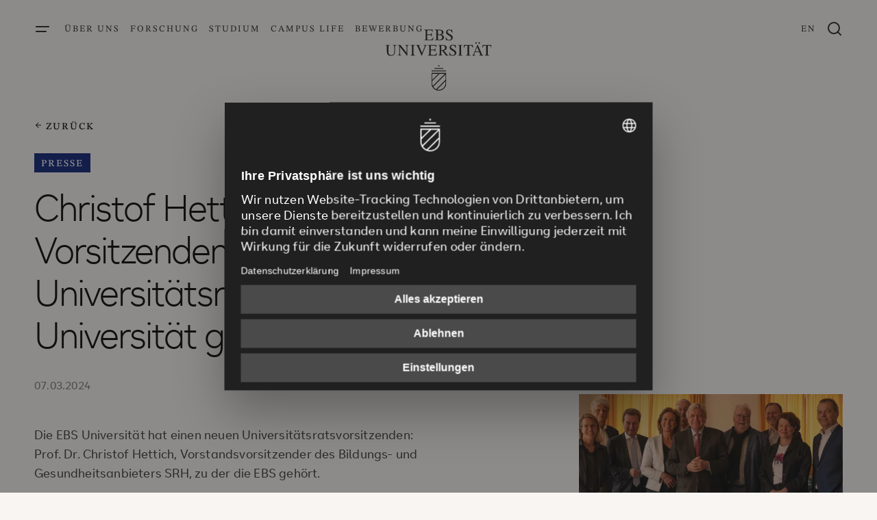

--- FILE ---
content_type: text/html; charset=utf-8
request_url: https://www.ebs.edu/christof-hettich-zum-universitaetsratsvorsitzenden-der-ebs-universitaet-gewaehlt
body_size: 22303
content:
<!DOCTYPE html>
<html lang="de-DE">
<head>
    <meta charset="utf-8">

<!-- 
	TYPO3 made with ❤ by b13 | b13.com

	This website is powered by TYPO3 - inspiring people to share!
	TYPO3 is a free open source Content Management Framework initially created by Kasper Skaarhoj and licensed under GNU/GPL.
	TYPO3 is copyright 1998-2026 of Kasper Skaarhoj. Extensions are copyright of their respective owners.
	Information and contribution at https://typo3.org/
-->


<title>Christof Hettich zum Vorsitzenden des Universitätsrats der EBS Universität gewählt | EBS</title>
<meta name="generator" content="TYPO3 CMS">
<meta name="viewport" content="width=device-width,minimum-scale=1,initial-scale=1">
<meta name="twitter:card" content="summary">


<link rel="stylesheet" href="/_assets/2a35a34711ae33859ca78761c25d511b/Css/ebs.css?1768390009" media="all">






<!-- Google Tag Manager -->
	<script type="text/javascript">
		// create dataLayer
		window.dataLayer = window.dataLayer || [];
		function gtag() {
			dataLayer.push(arguments);
		}

		// set „denied" as default for both ad and analytics storage, as well as ad_user_data and ad_personalization,
		gtag("consent", "default", {
			ad_user_data: "denied",
			ad_personalization: "denied",
			ad_storage: "denied",
			analytics_storage: "denied",
			wait_for_update: 2000 // milliseconds to wait for update
		});

		// Enable ads data redaction by default [optional]
		gtag("set", "ads_data_redaction", true);
	</script>

	<script type="text/javascript">
		// Google Tag Manager
		(function(w, d, s, l, i) {
			w[l] = w[l] || [];
			w[l].push({
				'gtm.start': new Date().getTime(),
				event: 'gtm.js'
			});
			var f = d.getElementsByTagName(s)[0],
				j = d.createElement(s),
				dl = l != 'dataLayer' ? '&l=' + l : '';
			j.async = true;
			j.src =
				'https://www.googletagmanager.com/gtm.js?id=' + i + dl;
			f.parentNode.insertBefore(j, f);
		})(window, document, 'script', 'dataLayer', 'GTM-KG4PPF');
	</script>
	<!-- End Google Tag Manager -->



	<!-- Matomo Tag Manager -->
	<script>
		var _mtm = window._mtm = window._mtm || [];
		_mtm.push({'mtm.startTime': (new Date().getTime()), 'event': 'mtm.Start'});
		(function() {
			var d=document, g=d.createElement('script'), s=d.getElementsByTagName('script')[0];
			g.async=true; g.src='https://www.srh.ovh/js/container_btbLxzWP.js'; s.parentNode.insertBefore(g,s);
		})();
	</script>
	<!-- End Matomo Tag Manager -->



<link rel="apple-touch-icon" sizes="180x180" href="/_assets/2a35a34711ae33859ca78761c25d511b/Favicons/apple-touch-icon.png">
<link rel="icon" type="image/png" sizes="32x32" href="/_assets/2a35a34711ae33859ca78761c25d511b/Favicons/favicon-32x32.png">
<link rel="icon" type="image/png" sizes="16x16" href="/_assets/2a35a34711ae33859ca78761c25d511b/Favicons/favicon-16x16.png">
<link rel="manifest" href="/_assets/2a35a34711ae33859ca78761c25d511b/Favicons/site.webmanifest">
<link rel="mask-icon" href="/_assets/2a35a34711ae33859ca78761c25d511b/Favicons/safari-pinned-tab.svg" color="#5bbad5">
<link rel="shortcut icon" href="/_assets/2a35a34711ae33859ca78761c25d511b/Favicons/favicon.ico">
<meta name="msapplication-TileColor" content="#da532c">
<meta name="msapplication-config" content="/_assets/2a35a34711ae33859ca78761c25d511b/Favicons/browserconfig.xml">
<meta name="theme-color" content="#ffffff">






<script id="usercentrics-cmp" src="https://web.cmp.usercentrics.eu/ui/loader.js" data-draft="true" data-settings-id="6eEF_gg9H" async></script>







<link rel="canonical" href="https://www.ebs.edu/christof-hettich-zum-universitaetsratsvorsitzenden-der-ebs-universitaet-gewaehlt">

<link rel="alternate" hreflang="de-DE" href="https://www.ebs.edu/christof-hettich-zum-universitaetsratsvorsitzenden-der-ebs-universitaet-gewaehlt">
<link rel="alternate" hreflang="en" href="https://www.ebs.edu/en/christof-hettich-elected-chairman-of-the-university-council-of-ebs-universitaet">
<link rel="alternate" hreflang="x-default" href="https://www.ebs.edu/christof-hettich-zum-universitaetsratsvorsitzenden-der-ebs-universitaet-gewaehlt">


<!-- This site is optimized with the Yoast SEO for TYPO3 plugin - https://yoast.com/typo3-extensions-seo/ -->
<script type="application/ld+json">[{"@context":"https:\/\/www.schema.org","@type":"BreadcrumbList","itemListElement":[{"@type":"ListItem","position":1,"item":{"@id":"https:\/\/www.ebs.edu\/","name":"EBS Universit\u00e4t"}},{"@type":"ListItem","position":2,"item":{"@id":"https:\/\/www.ebs.edu\/news","name":"News"}},{"@type":"ListItem","position":3,"item":{"@id":"https:\/\/www.ebs.edu\/2024","name":"2024"}},{"@type":"ListItem","position":4,"item":{"@id":"https:\/\/www.ebs.edu\/christof-hettich-zum-universitaetsratsvorsitzenden-der-ebs-universitaet-gewaehlt","name":"Christof Hettich zum Vorsitzenden des Universit\u00e4tsrats der EBS Universit\u00e4t gew\u00e4hlt"}}]}]</script>
</head>
<body class="b_body bJS_body">


	


	
	
			
		

	
		<!-- Google Tag Manager (noscript) -->
		<noscript>
			<iframe src="https://www.googletagmanager.com/ns.html?id=GTM-KG4PPF" height="0" width="0" style="display:none;visibility:hidden"></iframe>
		</noscript>
		<!-- End Google Tag Manager (noscript) -->
	

	<div class="b_opener" style="display: none;">
		<div class="b_opener__gradient"></div>
				<svg>
					<clipPath id="b_opener-svg" clipPathUnits="objectBoundingBox"><path d="M0.572,0.732 L0.428,0.732 L0.428,0.886 C0.428,0.949,0.461,1,0.5,1 C0.54,1,0.572,0.949,0.572,0.886 L0.572,0.732 M0.564,0.886 C0.564,0.942,0.535,0.987,0.5,0.987 C0.495,0.987,0.489,0.986,0.483,0.983 L0.564,0.856 L0.564,0.886 M0.564,0.837 L0.475,0.978 C0.463,0.97,0.454,0.957,0.447,0.94 L0.564,0.756 L0.564,0.837 M0.437,0.886 L0.437,0.856 L0.507,0.746 L0.558,0.746 L0.443,0.928 C0.439,0.915,0.437,0.901,0.437,0.886 M0.437,0.746 L0.495,0.746 L0.437,0.837 L0.437,0.746 M0.572,0.696 L0.428,0.696 L0.428,0.709 L0.572,0.709 L0.572,0.696 M0.543,0.659 L0.458,0.659 L0.458,0.672 L0.543,0.672 L0.543,0.659 M0.505,0.615 L0.495,0.615 L0.495,0.636 L0.505,0.636 L0.505,0.615 M0.07,0.235 C0.082,0.236,0.084,0.241,0.084,0.266 L0.084,0.329 C0.084,0.348,0.083,0.357,0.078,0.367 C0.073,0.376,0.065,0.381,0.055,0.381 C0.047,0.381,0.04,0.377,0.036,0.37 C0.03,0.361,0.029,0.351,0.029,0.332 L0.029,0.258 C0.029,0.24,0.031,0.237,0.043,0.236 L0.043,0.231 L0,0.231 L0,0.236 C0.012,0.237,0.014,0.24,0.014,0.255 L0.014,0.329 C0.014,0.355,0.018,0.371,0.026,0.381 C0.032,0.388,0.041,0.392,0.052,0.392 C0.066,0.392,0.076,0.386,0.082,0.374 C0.089,0.362,0.09,0.35,0.09,0.326 L0.09,0.266 C0.09,0.243,0.092,0.237,0.105,0.235 L0.105,0.231 L0.07,0.231 L0.07,0.235 M0.645,0.3 C0.63,0.285,0.618,0.275,0.618,0.259 C0.618,0.246,0.624,0.237,0.634,0.237 C0.643,0.237,0.65,0.244,0.655,0.255 C0.658,0.261,0.66,0.267,0.662,0.277 L0.665,0.277 L0.662,0.227 L0.659,0.227 C0.658,0.232,0.656,0.235,0.654,0.235 C0.652,0.235,0.65,0.234,0.647,0.232 C0.642,0.229,0.638,0.227,0.631,0.227 C0.617,0.227,0.605,0.243,0.605,0.269 C0.605,0.283,0.61,0.298,0.624,0.309 C0.633,0.317,0.644,0.328,0.649,0.337 C0.652,0.342,0.653,0.347,0.653,0.356 C0.653,0.372,0.646,0.383,0.635,0.383 C0.621,0.383,0.611,0.369,0.604,0.34 L0.601,0.34 L0.605,0.391 L0.609,0.391 C0.609,0.386,0.611,0.383,0.613,0.383 C0.615,0.383,0.617,0.384,0.62,0.386 C0.626,0.39,0.631,0.391,0.638,0.391 C0.655,0.391,0.668,0.373,0.668,0.347 C0.669,0.329,0.661,0.315,0.645,0.3 M0.36,0.235 C0.366,0.236,0.371,0.235,0.371,0.245 C0.371,0.249,0.37,0.255,0.368,0.262 L0.346,0.35 L0.323,0.268 C0.319,0.252,0.317,0.247,0.317,0.243 C0.317,0.238,0.319,0.236,0.324,0.235 L0.328,0.235 L0.328,0.231 L0.288,0.231 L0.288,0.235 C0.296,0.235,0.298,0.238,0.305,0.261 L0.341,0.391 L0.344,0.391 L0.377,0.257 C0.381,0.239,0.385,0.235,0.391,0.235 L0.391,0.231 L0.36,0.231 L0.36,0.235 L0.36,0.235 M0.185,0.235 C0.192,0.236,0.195,0.237,0.197,0.241 C0.199,0.245,0.2,0.252,0.2,0.264 L0.2,0.345 L0.142,0.23 L0.116,0.23 L0.116,0.235 C0.124,0.235,0.126,0.237,0.131,0.247 L0.131,0.352 C0.131,0.377,0.128,0.381,0.116,0.383 L0.116,0.387 L0.151,0.387 L0.151,0.383 C0.14,0.38,0.137,0.376,0.137,0.352 L0.137,0.26 L0.204,0.391 L0.206,0.391 L0.206,0.267 C0.206,0.248,0.208,0.243,0.211,0.239 C0.213,0.237,0.215,0.236,0.221,0.235 L0.221,0.231 L0.185,0.231 L0.185,0.235 M0.581,0.372 L0.551,0.312 C0.57,0.307,0.578,0.294,0.578,0.273 C0.578,0.262,0.576,0.25,0.571,0.244 C0.564,0.236,0.554,0.23,0.539,0.23 L0.498,0.23 L0.498,0.234 C0.51,0.236,0.511,0.239,0.511,0.256 L0.511,0.358 C0.511,0.379,0.509,0.381,0.498,0.383 L0.498,0.387 L0.54,0.387 L0.54,0.383 C0.528,0.381,0.526,0.379,0.526,0.36 L0.526,0.315 L0.535,0.315 L0.571,0.388 L0.595,0.388 L0.595,0.384 C0.588,0.382,0.585,0.381,0.581,0.372 M0.683,0.235 C0.695,0.236,0.697,0.238,0.697,0.257 L0.697,0.361 C0.697,0.38,0.695,0.383,0.683,0.384 L0.683,0.388 L0.727,0.388 L0.727,0.384 C0.715,0.383,0.713,0.379,0.713,0.361 L0.713,0.257 C0.713,0.239,0.715,0.236,0.727,0.235 L0.727,0.231 L0.683,0.231 L0.683,0.235 M0.235,0.235 C0.248,0.236,0.25,0.238,0.25,0.257 L0.25,0.361 C0.25,0.38,0.248,0.383,0.235,0.384 L0.235,0.388 L0.28,0.388 L0.28,0.384 C0.268,0.383,0.266,0.379,0.266,0.361 L0.266,0.257 C0.266,0.239,0.268,0.236,0.28,0.235 L0.28,0.231 L0.235,0.231 L0.235,0.235 M0.907,0.361 L0.87,0.228 L0.867,0.228 L0.836,0.344 C0.827,0.377,0.826,0.382,0.817,0.384 L0.817,0.388 L0.847,0.388 L0.847,0.384 C0.84,0.384,0.837,0.381,0.837,0.374 C0.837,0.371,0.837,0.367,0.838,0.364 L0.845,0.337 L0.884,0.337 L0.891,0.359 C0.892,0.366,0.893,0.372,0.893,0.375 C0.893,0.377,0.893,0.38,0.891,0.381 C0.89,0.383,0.888,0.383,0.883,0.383 L0.883,0.388 L0.921,0.388 L0.921,0.383 C0.914,0.382,0.911,0.377,0.907,0.361 M0.999,0.23 L0.915,0.23 L0.914,0.271 L0.917,0.271 C0.92,0.244,0.924,0.24,0.94,0.24 L0.949,0.24 L0.949,0.359 C0.949,0.38,0.948,0.382,0.935,0.383 L0.935,0.388 L0.979,0.388 L0.979,0.383 C0.967,0.382,0.965,0.38,0.965,0.361 L0.965,0.24 L0.974,0.24 C0.99,0.24,0.993,0.245,0.997,0.271 L1,0.271 L0.999,0.23 M0.488,0.347 L0.483,0.347 C0.476,0.373,0.47,0.379,0.448,0.379 L0.443,0.379 C0.432,0.379,0.428,0.378,0.428,0.368 L0.428,0.31 L0.451,0.31 C0.464,0.31,0.466,0.313,0.468,0.333 L0.471,0.333 L0.471,0.277 L0.468,0.277 C0.466,0.296,0.464,0.3,0.451,0.3 L0.428,0.3 L0.428,0.248 C0.428,0.24,0.429,0.24,0.433,0.24 L0.453,0.24 C0.47,0.24,0.474,0.243,0.476,0.265 L0.48,0.265 L0.479,0.231 L0.4,0.231 L0.4,0.235 C0.411,0.236,0.413,0.239,0.413,0.257 L0.413,0.361 C0.413,0.379,0.411,0.382,0.4,0.383 L0.4,0.388 L0.481,0.388 L0.488,0.347 M0.798,0.24 C0.814,0.24,0.818,0.245,0.821,0.271 L0.825,0.271 L0.824,0.23 L0.739,0.23 L0.738,0.271 L0.742,0.271 C0.745,0.244,0.749,0.24,0.765,0.24 L0.774,0.24 L0.774,0.359 C0.774,0.38,0.772,0.382,0.759,0.383 L0.759,0.388 L0.803,0.388 L0.803,0.383 C0.791,0.382,0.789,0.38,0.789,0.361 L0.789,0.24 L0.798,0.24 M0.848,0.327 L0.865,0.261 L0.882,0.327 L0.848,0.327 M0.527,0.306 L0.527,0.249 C0.527,0.241,0.529,0.239,0.534,0.239 C0.553,0.239,0.562,0.249,0.562,0.271 C0.562,0.283,0.559,0.293,0.553,0.298 C0.546,0.304,0.541,0.306,0.527,0.306 M0.884,0.212 C0.888,0.212,0.892,0.207,0.892,0.201 C0.892,0.194,0.888,0.189,0.884,0.189 C0.88,0.189,0.877,0.194,0.877,0.201 C0.877,0.207,0.88,0.212,0.884,0.212 M0.854,0.212 C0.858,0.212,0.862,0.207,0.862,0.201 C0.862,0.194,0.858,0.189,0.854,0.189 C0.85,0.189,0.847,0.194,0.847,0.201 C0.847,0.207,0.85,0.212,0.854,0.212 M0.575,0.164 C0.575,0.159,0.577,0.156,0.58,0.156 C0.581,0.156,0.584,0.157,0.587,0.159 C0.592,0.162,0.598,0.164,0.604,0.164 C0.622,0.164,0.635,0.146,0.635,0.12 C0.635,0.101,0.628,0.088,0.612,0.073 C0.596,0.059,0.585,0.049,0.585,0.032 C0.585,0.019,0.591,0.01,0.6,0.01 C0.609,0.01,0.617,0.018,0.622,0.028 C0.625,0.034,0.626,0.04,0.628,0.051 L0.632,0.051 L0.628,0 L0.625,0 C0.625,0.005,0.623,0.008,0.62,0.008 C0.619,0.008,0.617,0.007,0.614,0.005 C0.608,0.002,0.604,0,0.598,0 C0.583,0,0.572,0.016,0.572,0.042 C0.572,0.057,0.577,0.071,0.59,0.083 C0.6,0.091,0.61,0.101,0.615,0.11 C0.618,0.115,0.62,0.121,0.62,0.129 C0.62,0.145,0.612,0.156,0.602,0.156 C0.588,0.156,0.578,0.142,0.571,0.114 L0.568,0.114 L0.572,0.164 L0.575,0.164 L0.575,0.164 M0.552,0.117 C0.552,0.107,0.55,0.097,0.545,0.09 C0.54,0.084,0.536,0.08,0.526,0.077 L0.526,0.077 C0.534,0.073,0.537,0.071,0.541,0.066 C0.545,0.061,0.547,0.052,0.547,0.042 C0.547,0.017,0.534,0.002,0.508,0.002 L0.465,0.002 L0.465,0.007 C0.478,0.008,0.48,0.01,0.48,0.029 L0.48,0.133 C0.48,0.151,0.477,0.155,0.465,0.155 L0.465,0.16 L0.516,0.16 C0.538,0.16,0.552,0.144,0.552,0.117 M0.454,0.12 L0.45,0.12 C0.443,0.145,0.436,0.151,0.415,0.151 L0.409,0.151 C0.398,0.151,0.394,0.15,0.394,0.14 L0.394,0.082 L0.417,0.082 C0.43,0.082,0.432,0.085,0.434,0.105 L0.438,0.105 L0.438,0.05 L0.434,0.05 C0.433,0.068,0.43,0.072,0.417,0.072 L0.394,0.072 L0.394,0.02 C0.394,0.012,0.395,0.011,0.4,0.011 L0.419,0.011 C0.437,0.011,0.44,0.015,0.443,0.036 L0.446,0.036 L0.446,0.002 L0.366,0.002 L0.366,0.007 C0.377,0.008,0.379,0.011,0.379,0.029 L0.379,0.133 C0.379,0.151,0.377,0.154,0.366,0.155 L0.366,0.16 L0.447,0.16 L0.454,0.12 M0.495,0.14 L0.495,0.082 C0.513,0.083,0.519,0.082,0.528,0.092 C0.533,0.097,0.535,0.106,0.535,0.117 C0.535,0.127,0.533,0.135,0.529,0.141 C0.522,0.15,0.517,0.151,0.504,0.151 C0.498,0.151,0.495,0.148,0.495,0.14 M0.495,0.019 C0.495,0.013,0.496,0.011,0.499,0.011 L0.505,0.011 C0.523,0.011,0.532,0.023,0.532,0.043 C0.532,0.063,0.524,0.073,0.509,0.073 L0.495,0.073 L0.495,0.019"></path></clipPath>
				</svg>
	</div>
	<header class="b_header b_header--offwhite bJS_header">
		<div class="b_header__inner" id="bJS_header-inner">
			<nav class="b_header__menu-left">
				
					<button class="b_header__button" id="bJS_openmenu" aria-label="Menü öffnen">
						<svg aria-hidden="true" class="b_header__icon b_header__icon-menu"><use xlink:href="#icon-Menu"></use></svg>
					</button>
					<ul class="b_header__menu-list">
						
							
								<li class="b_header__menu-item">
									<a href="/ueber-uns" class="b_header__link">
										Über uns
									</a>
								</li>
							
						
							
								<li class="b_header__menu-item">
									<a href="/forschung" class="b_header__link">
										Forschung
									</a>
								</li>
							
						
							
								<li class="b_header__menu-item">
									<a href="/studium" class="b_header__link">
										Studium
									</a>
								</li>
							
						
							
								<li class="b_header__menu-item">
									<a href="/campus-life" class="b_header__link">
										Campus Life
									</a>
								</li>
							
						
							
								<li class="b_header__menu-item">
									<a href="/bewerben" class="b_header__link">
										Bewerbung
									</a>
								</li>
							
						
					</ul>
				
			</nav>

			<a class="b_header__menu-center" aria-label="Zur Startseite" href="/">
				<svg aria-hidden="true" class="b_header__title"><use xlink:href="#icon-Logo"></use></svg>
				<svg aria-hidden="true" class="b_header__icon b_header__icon-logo"><use xlink:href="#icon-EBS_logo-blank"></use></svg>
			</a>


				<nav class="b_header__menu-right">
					
						
					
						
							<a href="/en/christof-hettich-elected-chairman-of-the-university-council-of-ebs-universitaet" class="b_header__link">
								<span>EN</span>
							</a>
						
					
					
						<button class="b_header__search bJS_search__toggle" aria-label="Suchfenster">
							<svg aria-hidden="true" class="b_header__icon b_header__icon-search"><use xlink:href="#icon-Search"></use></svg>
						</button>
					
				</nav>

		</div>

		
			

	<div class="b_menu" id="bJS_menu" aria-hidden="true">
		<div class="b_menu__container">
			<a class="b_menu__title" href="/">
				EBS Universität
			</a>

			<button class="b_menu__button" id="bJS_closemenu" aria-label="Menü schließen">
				<svg aria-hidden="true" class="b_menu__closeicon"><use xlink:href="#icon-Close"></use></svg>
			</button>

			<ul class="b_menu__mainmenu">
				
					
					
						<li class="b_menu__mainitem">
							<a href="/ueber-uns" class="b_menu__mainlink">
								Über uns
							</a>
						</li>
					
				
					
					
						<li class="b_menu__mainitem">
							<a href="/forschung" class="b_menu__mainlink">
								Forschung
							</a>
						</li>
					
				
					
					
						<li class="b_menu__mainitem">
							<a href="/studium" class="b_menu__mainlink">
								Studium
							</a>
						</li>
					
				
					
					
						<li class="b_menu__mainitem">
							<a href="/campus-life" class="b_menu__mainlink">
								Campus Life
							</a>
						</li>
					
				
					
					
						<li class="b_menu__mainitem">
							<a href="/bewerben" class="b_menu__mainlink">
								Bewerbung
							</a>
						</li>
					
				
			</ul>

			<ul class="b_menu__secondarymenu">
				
					<li class="b_menu__secondaryitem">
						<button class="b_menu__secondarylink bJS_openlevel2menu">
							EBS Law School
							<svg aria-hidden="true" class="b_menu__arrow"><use xlink:href="#icon-Arrow"></use></svg>
						</button>
						
							<div class="b_menu__level2 bJS_menu-level2">
								<span class="b_menu__backlink bJS_menu-backlink">
									<svg aria-hidden="true" class="b_menu__arrow-back"><use xlink:href="#icon-Back"></use></svg>
									EBS Law School
								</span>
								<a href="/studium/ebs-law-school" class="b_menu__level2-link b_menu__level2-link--overview">Zur School</a>
								
									<span class="b_menu__category">EBS Law School</span>
									<ul class="b_menu__submenu">
										
											<li class="b_menu__submenu-item">
												<a href="/ebs-law-school/unsere-lehrenden" class="b_menu__level2-link">Lehrende Jura</a>
											</li>
										
											<li class="b_menu__submenu-item">
												<a href="/ebs-law-school/forschung/fachgebiete" class="b_menu__level2-link">Fachgebiete Jura</a>
											</li>
										
											<li class="b_menu__submenu-item">
												<a href="/ebs-law-school/forschung" class="b_menu__level2-link">Forschung Jura</a>
											</li>
										
									</ul>
								
									<span class="b_menu__category">Studienprogramme</span>
									<ul class="b_menu__submenu">
										
											<li class="b_menu__submenu-item">
												<a href="/ebs-law-school/studienprogramme" class="b_menu__level2-link">Studienprogramme Jura</a>
											</li>
										
											<li class="b_menu__submenu-item">
												<a href="/ebs-law-school/forschung/promotion" class="b_menu__level2-link">Promotionsstudium Jura</a>
											</li>
										
									</ul>
								
							</div>
						
					</li>
				
					<li class="b_menu__secondaryitem">
						<button class="b_menu__secondarylink bJS_openlevel2menu">
							EBS Business School
							<svg aria-hidden="true" class="b_menu__arrow"><use xlink:href="#icon-Arrow"></use></svg>
						</button>
						
							<div class="b_menu__level2 bJS_menu-level2">
								<span class="b_menu__backlink bJS_menu-backlink">
									<svg aria-hidden="true" class="b_menu__arrow-back"><use xlink:href="#icon-Back"></use></svg>
									EBS Business School
								</span>
								<a href="/studium/ebs-business-school" class="b_menu__level2-link b_menu__level2-link--overview">Zur School</a>
								
									<span class="b_menu__category">EBS Business School</span>
									<ul class="b_menu__submenu">
										
											<li class="b_menu__submenu-item">
												<a href="/ebs-business-school/unsere-lehrenden" class="b_menu__level2-link">Lehrende BWL</a>
											</li>
										
											<li class="b_menu__submenu-item">
												<a href="/ebs-business-school/forschung/groups" class="b_menu__level2-link">Groups BWL</a>
											</li>
										
											<li class="b_menu__submenu-item">
												<a href="/ebs-business-school/forschung" class="b_menu__level2-link">Forschung BWL</a>
											</li>
										
									</ul>
								
									<span class="b_menu__category">Studienprogramme</span>
									<ul class="b_menu__submenu">
										
											<li class="b_menu__submenu-item">
												<a href="/ebs-business-school/studienprogramme" class="b_menu__level2-link">Studienprogramme BWL</a>
											</li>
										
											<li class="b_menu__submenu-item">
												<a href="/ebs-business-school/forschung/promotion-bwl" class="b_menu__level2-link">Promotionsstudium BWL</a>
											</li>
										
									</ul>
								
							</div>
						
					</li>
				
					<li class="b_menu__secondaryitem">
						<button class="b_menu__secondarylink bJS_openlevel2menu">
							EBS Executive School
							<svg aria-hidden="true" class="b_menu__arrow"><use xlink:href="#icon-Arrow"></use></svg>
						</button>
						
							<div class="b_menu__level2 bJS_menu-level2">
								<span class="b_menu__backlink bJS_menu-backlink">
									<svg aria-hidden="true" class="b_menu__arrow-back"><use xlink:href="#icon-Back"></use></svg>
									EBS Executive School
								</span>
								<a href="/studium/ebs-executive-school" class="b_menu__level2-link b_menu__level2-link--overview">Zur School</a>
								
									<span class="b_menu__category">Weiterbildung</span>
									<ul class="b_menu__submenu">
										
											<li class="b_menu__submenu-item">
												<a href="/ebs-executive-school/offene-programme" class="b_menu__level2-link">Weiterbildungsprogramme</a>
											</li>
										
											<li class="b_menu__submenu-item">
												<a href="/ebs-executive-school/firmenprogramme" class="b_menu__level2-link">Firmenprogramme</a>
											</li>
										
									</ul>
								
							</div>
						
					</li>
				
			</ul>

			<ul class="b_menu__metamenu">
				
					<li class="b_menu__metaitem">
						<a href="/bewerben" class="b_menu__metalink">
							Bewerben
						</a>
					</li>
				
					<li class="b_menu__metaitem">
						<a href="/meta/kontakt" class="b_menu__metalink">
							Kontakt
						</a>
					</li>
				
					<li class="b_menu__metaitem">
						<a href="/corporate-solutions" class="b_menu__metalink">
							Corporate Solutions
						</a>
					</li>
				
					<li class="b_menu__metaitem">
						<a href="/ueber-uns/presse" class="b_menu__metalink">
							Presse
						</a>
					</li>
				
					<li class="b_menu__metaitem">
						<a href="https://events.ebs.edu/?utm_source=wkz-EB93190VT&amp;Locale=de_DE" target="_blank" rel="noreferrer" class="b_menu__metalink">
							Veranstaltungen
						</a>
					</li>
				
					<li class="b_menu__metaitem">
						<a href="/stellenangebote" class="b_menu__metalink">
							Stellenangebote
						</a>
					</li>
				
			</ul>

			<a aria-label="Zur Startseite" class="b_menu__logo-container" href="/">
				<svg aria-hidden="true" class="b_menu__logo"><use xlink:href="#icon-EBS_logo-blank"></use></svg>
			</a>

			<svg aria-hidden="true" class="b_menu__ebs-design"><use xlink:href="#icon-EBS_design"></use></svg>
		</div>
	</div>



			

<aside class="b_search bJS_search" aria-label="Suchfenster" tabindex="0">
	<div class="b_search__backdrop bJS_search-backdrop"></div>

	<div class="b_search__box">
		<div class="b_search__container">
			<div class="b_search__content-wrap">

				<div class="b_search-form bJS_searchContainer bJS_inline-search">

					<form action="/suche" class="b_search-form bJS_search__form">

						<label for="b_search-form-input">
							<span class="b_helper-sr-only">Suchen</span>
							<input id="b_search-form-input" name="q" type="text" class="b_search-form__input b_search-form__input--flyout bJS_search__input" placeholder="Wonach suchen Sie?" autocomplete="off">
						</label>

						<div class="b_search-form__delete">
							<button class="b_search-form__button bJS_search__delete" disabled aria-hidden="true" tabindex="-1" type="button" aria-label="Suche leeren">
								<svg aria-hidden="true" class="b_search-form__delete-icon"><use xlink:href="#icon-Delete"></use></svg>
							</button>
						</div>

						<div class="b_search-form__submit">
							<button class="b_search-form__button bJS_search__submit" type="submit" aria-label="Suche starten">
								<svg aria-hidden="true" class="b_search-form__search-icon"><use xlink:href="#icon-Search"></use></svg>
							</button>
						</div>

						<div class="b_search-form__close">
							<button class="b_search-form__button bJS_search__close" type="button" aria-label="Suche schließen">
								<svg aria-hidden="true" class="b_search-form__close-icon"><use xlink:href="#icon-Arrow"></use></svg>
							</button>
						</div>

					</form>

					

<form target="_blank" class="bJS_autocompleteForm" action="/christof-hettich-zum-universitaetsratsvorsitzenden-der-ebs-universitaet-gewaehlt?tx_solrsuggestfluid_suggest%5Baction%5D=suggest&amp;tx_solrsuggestfluid_suggest%5Bcontroller%5D=Suggestion&amp;type=1680612028&amp;cHash=a47eebf1ed1308c98ae9fc761dbdfe7c" method="post">
<div>
<input type="hidden" name="tx_solrsuggestfluid_suggest[__referrer][@extension]" value="SiteEbs" >
<input type="hidden" name="tx_solrsuggestfluid_suggest[__referrer][@controller]" value="SolrSuggest" >
<input type="hidden" name="tx_solrsuggestfluid_suggest[__referrer][@action]" value="form" >
<input type="hidden" name="tx_solrsuggestfluid_suggest[__referrer][arguments]" value="YTowOnt9ab2f8b57216172ab9acba67bd61fdabdd0998fa0" >
<input type="hidden" name="tx_solrsuggestfluid_suggest[__referrer][@request]" value="{&quot;@extension&quot;:&quot;SiteEbs&quot;,&quot;@controller&quot;:&quot;SolrSuggest&quot;,&quot;@action&quot;:&quot;form&quot;}0f8adb53bd24200bce89fe0ad2d57e9c9adfdbc3" >
<input type="hidden" name="tx_solrsuggestfluid_suggest[__trustedProperties]" value="{&quot;queryString&quot;:1}db4f0a9d6ce33218a3f95744df474b78cc81769b" >
</div>

	<input class="bJS_autocompleteValue" type="hidden" name="tx_solrsuggestfluid_suggest[queryString]" value="" />
</form>




					<div class=" bJS_searchAsYouTypeContainer" hidden></div>

					<section class="b_search__content b_search__content--initial bJS_initialSearchContainer">

						
							<div class="b_search-list">
								<span class="b_topline">Quicklinks</span>
								<ul class="b_search-list__list">
									
										<li class="b_search-list__item">
											<a href="/ebs-business-school/studienprogramme" class="b_search-list__link">
												<span class="b_link__text">
													Studienprogramme BWL
												</span>
											</a>
										</li>
									
										<li class="b_search-list__item">
											<a href="/ebs-law-school/studienprogramme" class="b_search-list__link">
												<span class="b_link__text">
													Studienprogramme Jura
												</span>
											</a>
										</li>
									
										<li class="b_search-list__item">
											<a href="/ebs-executive-school/offene-programme" class="b_search-list__link">
												<span class="b_link__text">
													Weiterbildungsprogramme
												</span>
											</a>
										</li>
									
										<li class="b_search-list__item">
											<a href="/studium/studienberatung" class="b_search-list__link">
												<span class="b_link__text">
													Studienberatung
												</span>
											</a>
										</li>
									
										<li class="b_search-list__item">
											<a href="/studium/infomaterial" class="b_search-list__link">
												<span class="b_link__text">
													Infomaterial bestellen
												</span>
											</a>
										</li>
									
								</ul>
							</div>
						

					</section>

				</div>
			</div>
		</div>
	</div>
</aside>



		

	</header>





<main class="b_main " id="bJS_main">
	<!--TYPO3SEARCH_begin-->
	

	
		









	

	
	<div class="b_element b_element--stage b_element--off-white b_element--nomargin">
		
		<div class="b_element__inner">
			

<div class="b_stage">
	
		
				<a href="/ueber-uns/presse/pressemitteilungen-news" class="b_topline typo3-search-exclude"><svg aria-hidden="true" class="b_topline__icon"><use xlink:href="#icon-Back"></use></svg> zurück</a>
			
	
	
	
	
		<div class="b_stage__tags">
			
				
			
			
				<div class="b_tag b_tag--stage">Presse</div>
			
		</div>
	
	
		<div class="b_stage__header">
			

	
		
				<h2 class="b_headline b_headline--stage typo3-search-exclude">Christof Hettich zum Vorsitzenden des Universitätsrats der EBS Universität gewählt</h2>
			
	



		</div>
	
	
		<div class="b_stage__date">07.03.2024</div>
	
	<div class="b_stage__container b_stage__container--full">
		<div class="b_stage__intro">
			
				<div class="b_stage__text b_stage__text--less-margin">
					<p>Die EBS Universität hat einen neuen Universitätsratsvorsitzenden: Prof. Dr. Christof Hettich, Vorstandsvorsitzender des Bildungs- und Gesundheitsanbieters SRH, zu der die EBS gehört. </p>
				</div>
			
			
	



		</div>

		

		

		
			
				
						<div class="b_stage__image-container b_stage__image-container--5-4">
							<figure class="b_stage__figure b_stage__figure--5-4">
								<picture><source srcset="/fileadmin/_processed_/5/8/csm_News_Universitaetsratswahl_cf0f069c08.webp" media="(min-width: 1920px)" type="image/webp" /><source srcset="/fileadmin/_processed_/5/8/csm_News_Universitaetsratswahl_1634c54fba.jpg" media="(min-width: 1920px)" /><source srcset="/fileadmin/_processed_/5/8/csm_News_Universitaetsratswahl_bc1c3a5526.webp" media="(min-width: 1440px)" type="image/webp" /><source srcset="/fileadmin/_processed_/5/8/csm_News_Universitaetsratswahl_c5cd00e1e7.jpg" media="(min-width: 1440px)" /><source srcset="/fileadmin/_processed_/5/8/csm_News_Universitaetsratswahl_f6f69a088c.webp" media="(min-width: 1280px)" type="image/webp" /><source srcset="/fileadmin/_processed_/5/8/csm_News_Universitaetsratswahl_93bf43568d.jpg" media="(min-width: 1280px)" /><source srcset="/fileadmin/_processed_/5/8/csm_News_Universitaetsratswahl_f6f69a088c.webp" media="(min-width: 1024px)" type="image/webp" /><source srcset="/fileadmin/_processed_/5/8/csm_News_Universitaetsratswahl_93bf43568d.jpg" media="(min-width: 1024px)" /><source srcset="/fileadmin/_processed_/5/8/csm_News_Universitaetsratswahl_fbb04258f8.webp" media="(min-width: 768px)" type="image/webp" /><source srcset="/fileadmin/_processed_/5/8/csm_News_Universitaetsratswahl_b7883a6d77.jpg" media="(min-width: 768px)" /><source srcset="/fileadmin/_processed_/5/8/csm_News_Universitaetsratswahl_27fbc35240.webp" media="(min-width: 428px)" type="image/webp" /><source srcset="/fileadmin/_processed_/5/8/csm_News_Universitaetsratswahl_9c8fd0dcd0.jpg" media="(min-width: 428px)" /><source srcset="/fileadmin/_processed_/5/8/csm_News_Universitaetsratswahl_cf0f069c08.webp" type="image/webp" /><img class="b_stage__image b_stage__image--5-4" src="/fileadmin/_processed_/5/8/csm_News_Universitaetsratswahl_1634c54fba.jpg" width="558" height="447" loading="lazy" alt="Eine Gruppe von zehn Personen steht in einem Raum, einige lächeln, während sie sich um einen Mann in der Mitte gruppieren, der lässig gekleidet ist. Die anderen sind formell gekleidet und scheinen an einer Besprechung teilzunehmen." /></picture>
							</figure>
						</div>
					
			
		
	</div>
</div>



		</div>
	</div>


	

	

	<span id="c9176"></span>
	

	

	<div class="b_element b_element--  ">

		
			<svg aria-hidden="true" class="b_element__ebs-design"><use xlink:href="#icon-EBS_design"></use></svg>
		

		<div class="b_element__inner">

			
				
	<header class="b_element__header">
		
		
	</header>



			

			

			

			

		<div class="b_copy-container ">

			
					
			
				<div class="b_copy-container__main">
					
						

	

	




	<div class="b_copy__text">
		<p class="Flietext">Christof Hettich wurde in der ersten konstituierenden Sitzung nach der Neuzusammensetzung des Rats im vergangenen November zum Vorsitzenden gewählt. Christof Hettich ist bereits seit 2022 Mitglied des <a href="/ueber-uns/universitaetsleitung#c8557" class="b_link b_link--external b_link--rte">Universitätsrats</a> und hat maßgeblich zur Gestaltung der Zukunft der EBS beigetragen. Die von ihm initiierte strategische Neuausrichtung der EBS war eine wichtige Voraussetzung für die renommierte AACSB Akkreditierung – eine Auszeichnung, die nur die weltweit besten Business Schools erhalten. Damit einhergehend konnten hervorragende Ergebnisse im Financial Times Ranking erzielt werden, welche die internationale Ausrichtung der Universität weiter stärken.</p>
<p class="Flietext">Darüber hinaus unterstützt Hettich die Vision eines hochmodernen Campus im historischen Schloss in Oestrich-Winkel. Im Sommer 2025 ist der nächste Bauabschnitt abgeschlossen und neue Seminarräume sowie eine neue Mensa können eröffnet werden.</p>
<p class="Flietext">&nbsp;</p>
<p class="Flietext"><strong>Engagement für Exzellenz und Verantwortung: Hettichs Vision für die EBS</strong></p>
<p class="Flietext">„Ich freue mich sehr darauf, auch als Vorsitzender des Universitätsrates weiter daran zu arbeiten, unsere EBS als eine international führende Universität für Wirtschaft und Recht zu etablieren. Die Rückmeldungen unserer Studierenden sowie die Akkreditierungen und Rankings zeigen uns, dass wir hier auf dem richtigen Weg sind. Gleichzeitig bedanke ich mich sehr herzlich bei Dr. Jörg-Uwe Hahn, der als bisheriger Vorsitzender maßgeblich zur Etablierung unserer juristischen Fakultät beigetragen hat&quot;, betont Hettich. Auch zukünftig möchte die SRH als Gesellschafterin sowie er persönlich die EBS-Studierenden dabei unterstützen, zu einer modernen, verantwortungsvollen Führungselite heranzuwachsen.</p>
<p class="Flietext">Günther H. Oettinger, Präsident der EBS Universität und ehemaliges Mitglied der Europäischen Kommission, äußerte ebenfalls seine Freude über die Wahl: „Mit Prof. Dr. Hettich haben wir eine herausragende Persönlichkeit für den Vorsitz unseres Universitätsrats gewonnen, die mit großem Einsatz und Fachkenntnissen die Zukunft der EBS mitgestalten wird. Sein Engagement und seine bisherigen Erfolge stimmen uns zuversichtlich, dass die EBS Spitzenleistungen erzielt“, so Oettinger.</p>
<p class="Flietext">&nbsp;</p>
<p class="Flietext"><strong>Namhafte Universitätsratsmitglieder treiben die Wettbewerbsfähigkeit der Universität voran</strong></p>
<p class="Flietext">Der Universitätsrat, dessen Aufgaben durch das Hessische Hochschulgesetz geregelt sind, begleitet die Entwicklung der Universität, artikuliert die Erwartungen der Berufswelt an die Hochschule und fördert die Nutzung wissenschaftlicher Erkenntnisse. Zu seinen weiteren Aufgaben gehören die Vorstellung von Maßnahmen zur Profilbildung und Steigerung der Leistungs- und Wettbewerbsfähigkeit der Universität.</p>
<p class="Aufzhlung">Zu den Universitätsratsmitgliedern zählen u. a. Volker Bouffier, Prof. Dr. Roland Mattmüller, Prof. Dr. Andreas Altmann, Jan-Henrik Lafrentz, Dr. Jörg-Uwe Hahn, Senator h.c. Udo J. Vetter, Dr. Elisabeth Denison, MSc, und Dr. Klaus Lesker.</p>
	</div>

	

	

	



					
				</div>
			
		
					
			
		
				
		</div>

		

		

	
			</div>


	</div>




	
		<div class="b_element b_element--anthracite">
			<div class="b_element__inner">
				
				
				
	<header class="b_element__header">
		
			
		
		
			
					<h2 class="b_headline  b_headline--small">Das könnte Sie auch interessieren</h2>
				
		
	</header>



				

	
		
	
		
	
		
	
		
	
		
			
		
	
		
			
		
	
		
			
		
	
		
			
		
	
		
			
		
	

	<section class="splide b_slider b_slider--news bJS_slider">
		<div class="splide__arrows b_slider__arrows">
			<button class="splide__arrow splide__arrow--prev b_slider__arrow b_slider__arrow--prev bJS_slider-arrow-prev">
				<svg aria-hidden="true" class="b_slider__icon b_slider__icon--prev"><use xlink:href="#icon-Chevron"></use></svg>
			</button>
			<button class="splide__arrow splide__arrow--next b_slider__arrow b_slider__arrow--next b_slider__arrow--next-visible">
				<svg aria-hidden="true" class="b_slider__icon b_slider__icon--next"><use xlink:href="#icon-Chevron"></use></svg>
			</button>
		</div>
		<div class="splide__track b_slider__track">
			<ul class="b_slider__list splide__list">
				
					<li class="bJS_slider-item b_slider__item splide__slide">
						


	<article class="b_news">
		<a href="/ripples-university-blockchain-research-initiative-stiftet-professur-an-der-ebs-universitaet" class="b_news__link">
			
					<picture><source srcset="/fileadmin/_processed_/c/7/csm_Portrait_Rasa_Karapandza_e0a6c6cc3a.webp" media="(min-width: 1280px)" type="image/webp" /><source srcset="/fileadmin/_processed_/c/7/csm_Portrait_Rasa_Karapandza_19edf4c0a6.jpg" media="(min-width: 1280px)" /><source srcset="/fileadmin/_processed_/c/7/csm_Portrait_Rasa_Karapandza_5d3b9c1ba0.webp" type="image/webp" /><img class="b_news__image" src="/fileadmin/_processed_/c/7/csm_Portrait_Rasa_Karapandza_cca417de30.jpg" width="257" height="205" loading="lazy" alt="Porträtfoto von Professor Dr. Rasa Karapandza" /></picture>
				
			
				<div class="b_news__category">
					
						<span class="b_tag b_tag--card">
							Presse
						</span>
					
				</div>
			
			<div class="b_news__inner">
				<header class="b_news__title">
					
						Ripple&#039;s University Blockchain Research Initiative stiftet Professur an der EBS...
				</header>
				<span class="b_news__date">
					22.12.2025
				</span>
			</div>
		</a>
	</article>



					</li>
				
					<li class="bJS_slider-item b_slider__item splide__slide">
						


	<article class="b_news">
		<a href="/das-parteien-paradox-ebs-expertise-fuer-das-nyu-law-democracy-project" class="b_news__link">
			
					<picture><source srcset="/fileadmin/_processed_/4/8/csm_Portrait_Emanuel_Towfigh3_1_01_7357389c16.webp" media="(min-width: 1280px)" type="image/webp" /><source srcset="/fileadmin/_processed_/4/8/csm_Portrait_Emanuel_Towfigh3_1_01_39181cdfe3.jpg" media="(min-width: 1280px)" /><source srcset="/fileadmin/_processed_/4/8/csm_Portrait_Emanuel_Towfigh3_1_01_392d035bcf.webp" type="image/webp" /><img class="b_news__image" src="/fileadmin/_processed_/4/8/csm_Portrait_Emanuel_Towfigh3_1_01_bc915cfb11.jpg" width="257" height="205" loading="lazy" alt="Porträtfoto von Professor Dr. Emanuel Towfigh" /></picture>
				
			
				<div class="b_news__category">
					
						<span class="b_tag b_tag--card">
							News
						</span>
					
				</div>
			
			<div class="b_news__inner">
				<header class="b_news__title">
					
						Das „Parteien-Paradox“: EBS Expertise für das NYU Law Democracy Project
					
				</header>
				<span class="b_news__date">
					18.12.2025
				</span>
			</div>
		</a>
	</article>



					</li>
				
					<li class="bJS_slider-item b_slider__item splide__slide">
						


	<article class="b_news">
		<a href="/neue-studie-zur-wirkung-von-frauen-netzwerken-in-unternehmen" class="b_news__link">
			
					<picture><source srcset="/fileadmin/_processed_/5/2/csm_Portrait_Karin_Kreutzer_6473770422.webp" media="(min-width: 1280px)" type="image/webp" /><source srcset="/fileadmin/_processed_/5/2/csm_Portrait_Karin_Kreutzer_bb06d7def6.jpg" media="(min-width: 1280px)" /><source srcset="/fileadmin/_processed_/5/2/csm_Portrait_Karin_Kreutzer_a2acf986a4.webp" type="image/webp" /><img class="b_news__image" src="/fileadmin/_processed_/5/2/csm_Portrait_Karin_Kreutzer_fea93376dd.jpg" width="257" height="205" loading="lazy" alt="Porträtfoto von Professorin Dr. Karin Kreutzer" /></picture>
				
			
				<div class="b_news__category">
					
						<span class="b_tag b_tag--card">
							Presse
						</span>
					
				</div>
			
			<div class="b_news__inner">
				<header class="b_news__title">
					
						Neue Studie zur Wirkung von Frauen-Netzwerken in Unternehmen
					
				</header>
				<span class="b_news__date">
					17.12.2025
				</span>
			</div>
		</a>
	</article>



					</li>
				
					<li class="bJS_slider-item b_slider__item splide__slide">
						


	<article class="b_news">
		<a href="/ebs-expertise-gestaltet-europaeische-politik" class="b_news__link">
			
					<picture><source srcset="/fileadmin/_processed_/d/2/csm_Hartmann_Dialog_FaireLieferketten_2_e3c26e2475.webp" media="(min-width: 1280px)" type="image/webp" /><source srcset="/fileadmin/_processed_/d/2/csm_Hartmann_Dialog_FaireLieferketten_2_d6ac61d818.jpg" media="(min-width: 1280px)" /><source srcset="/fileadmin/_processed_/d/2/csm_Hartmann_Dialog_FaireLieferketten_2_1d82d94c48.webp" type="image/webp" /><img class="b_news__image" src="/fileadmin/_processed_/d/2/csm_Hartmann_Dialog_FaireLieferketten_2_fb49157097.jpg" width="257" height="205" loading="lazy" alt="Eine Frau spricht am Rednerpult bei einer Veranstaltung mit dem Titel &quot;Wege zum Ziel&quot; zur Dialogreihe #FaireLieferketten." /></picture>
				
			
				<div class="b_news__category">
					
						<span class="b_tag b_tag--card">
							News
						</span>
					
				</div>
			
			<div class="b_news__inner">
				<header class="b_news__title">
					
						EBS Expertise gestaltet europäische Politik
					
				</header>
				<span class="b_news__date">
					15.12.2025
				</span>
			</div>
		</a>
	</article>



					</li>
				
					<li class="bJS_slider-item b_slider__item splide__slide">
						


	<article class="b_news">
		<a href="/ebs-europa-institut-praesentiert-in-bruessel-thesenpapier-zu-buerokratiekosten" class="b_news__link">
			
					<picture><source srcset="/fileadmin/_processed_/e/0/csm_Diane-Robers_web_7c39aecd83.webp" media="(min-width: 1280px)" type="image/webp" /><source srcset="/fileadmin/_processed_/e/0/csm_Diane-Robers_web_168a83c118.jpg" media="(min-width: 1280px)" /><source srcset="/fileadmin/_processed_/e/0/csm_Diane-Robers_web_cc87d50346.webp" type="image/webp" /><img class="b_news__image" src="/fileadmin/_processed_/e/0/csm_Diane-Robers_web_9400e21a8c.jpg" width="257" height="205" loading="lazy" alt="Porträtfoto von Professorin Dr. Diane Robers" /></picture>
				
			
				<div class="b_news__category">
					
						<span class="b_tag b_tag--card">
							Presse
						</span>
					
				</div>
			
			<div class="b_news__inner">
				<header class="b_news__title">
					
						EBS Europa Institut präsentiert in Brüssel Thesenpapier zu Bürokratiekosten
					
				</header>
				<span class="b_news__date">
					03.12.2025
				</span>
			</div>
		</a>
	</article>



					</li>
				
					<li class="bJS_slider-item b_slider__item splide__slide">
						


	<article class="b_news">
		<a href="/ebs-erneut-unter-deutschlands-besten-business-schools-im-financial-times-ranking" class="b_news__link">
			
					<picture><source srcset="/fileadmin/_processed_/4/5/csm_Financial_Times_Ranking_Business_Schools_2025_d5ec0996bf.webp" media="(min-width: 1280px)" type="image/webp" /><source srcset="/fileadmin/_processed_/4/5/csm_Financial_Times_Ranking_Business_Schools_2025_88d9667519.png" media="(min-width: 1280px)" /><source srcset="/fileadmin/_processed_/4/5/csm_Financial_Times_Ranking_Business_Schools_2025_f71daef825.webp" type="image/webp" /><img class="b_news__image" src="/fileadmin/_processed_/4/5/csm_Financial_Times_Ranking_Business_Schools_2025_2f2957609a.png" width="257" height="205" loading="lazy" alt="FT-Logo mit dem Text &quot;Top 5 Deutsche Business Schools&quot;." /></picture>
				
			
				<div class="b_news__category">
					
						<span class="b_tag b_tag--card">
							News
						</span>
					
				</div>
			
			<div class="b_news__inner">
				<header class="b_news__title">
					
						EBS erneut unter Deutschlands besten Business Schools im Financial-Times-Ranking
					
				</header>
				<span class="b_news__date">
					01.12.2025
				</span>
			</div>
		</a>
	</article>



					</li>
				
					<li class="bJS_slider-item b_slider__item splide__slide">
						


	<article class="b_news">
		<a href="/ebs-studie-zeigt-regionale-mietmarkttrends-2025" class="b_news__link">
			
					<picture><source srcset="/fileadmin/_processed_/9/7/csm_Portrait_Sven_Henkel_737ccecc58.webp" media="(min-width: 1280px)" type="image/webp" /><source srcset="/fileadmin/_processed_/9/7/csm_Portrait_Sven_Henkel_7affa6808f.jpg" media="(min-width: 1280px)" /><source srcset="/fileadmin/_processed_/9/7/csm_Portrait_Sven_Henkel_6d6dec27e9.webp" type="image/webp" /><img class="b_news__image" src="/fileadmin/_processed_/9/7/csm_Portrait_Sven_Henkel_8514146468.jpg" width="257" height="205" loading="lazy" alt="Porträtfoto von Professor Dr. Sven Henkel" /></picture>
				
			
				<div class="b_news__category">
					
						<span class="b_tag b_tag--card">
							Presse
						</span>
					
				</div>
			
			<div class="b_news__inner">
				<header class="b_news__title">
					
						EBS Studie zeigt regionale Mietmarkttrends 2025
					
				</header>
				<span class="b_news__date">
					24.11.2025
				</span>
			</div>
		</a>
	</article>



					</li>
				
					<li class="bJS_slider-item b_slider__item splide__slide">
						


	<article class="b_news">
		<a href="/legal-innovation-talk-zu-ki-in-der-hochschullehre" class="b_news__link">
			
					<picture><source srcset="/fileadmin/_processed_/1/6/csm_Legal_Innovation_Talk_3531dd537a.webp" media="(min-width: 1280px)" type="image/webp" /><source srcset="/fileadmin/_processed_/1/6/csm_Legal_Innovation_Talk_71b4d1171d.jpg" media="(min-width: 1280px)" /><source srcset="/fileadmin/_processed_/1/6/csm_Legal_Innovation_Talk_cae96c37c7.webp" type="image/webp" /><img class="b_news__image" src="/fileadmin/_processed_/1/6/csm_Legal_Innovation_Talk_e9a873e332.jpg" width="257" height="205" loading="lazy" alt="Eine Diskussionsrunde mit vier Personen, die auf einem Podium sitzen, während eine Person über einen Bildschirm zugeschaltet ist." /></picture>
				
			
				<div class="b_news__category">
					
						<span class="b_tag b_tag--card">
							News
						</span>
					
				</div>
			
			<div class="b_news__inner">
				<header class="b_news__title">
					
						Legal Innovation Talk zu „KI in der Hochschullehre“
					
				</header>
				<span class="b_news__date">
					24.11.2025
				</span>
			</div>
		</a>
	</article>



					</li>
				
					<li class="bJS_slider-item b_slider__item splide__slide">
						


	<article class="b_news">
		<a href="/tobias-gutmann-als-einer-der-top-40-unter-40-ausgezeichnet" class="b_news__link">
			
					<picture><source srcset="/fileadmin/_processed_/c/e/csm_Portrait_Tobias_Gutmann_8a70667544.webp" media="(min-width: 1280px)" type="image/webp" /><source srcset="/fileadmin/_processed_/c/e/csm_Portrait_Tobias_Gutmann_298aa6720c.jpg" media="(min-width: 1280px)" /><source srcset="/fileadmin/_processed_/c/e/csm_Portrait_Tobias_Gutmann_f80082c130.webp" type="image/webp" /><img class="b_news__image" src="/fileadmin/_processed_/c/e/csm_Portrait_Tobias_Gutmann_a3879c33f1.jpg" width="257" height="205" loading="lazy" alt="Porträtfoto von Professor Dr. Tobias Gutmann" /></picture>
				
			
				<div class="b_news__category">
					
						<span class="b_tag b_tag--card">
							News
						</span>
					
				</div>
			
			<div class="b_news__inner">
				<header class="b_news__title">
					
						Tobias Gutmann als einer der „Top 40 unter 40“ ausgezeichnet
					
				</header>
				<span class="b_news__date">
					14.11.2025
				</span>
			</div>
		</a>
	</article>



					</li>
				
			</ul>
		</div>
	</section>


			</div>
		</div>
	

	


	<!--TYPO3SEARCH_end-->
	
	
		

	<nav class="b_actionbar bJS_actionbar">
		<ul class="b_actionbar__list">
			<li class="b_actionbar__item">
				<button class="b_actionbar__title bJS_open-actionlayer" data-actionbar-id="bJS_actionbar_contact">
					<svg class="b_actionbar__icon b_actionbar__icon--bubble" aria-hidden="true" width="24" height="24" viewBox="0 0 24 24" xmlns="http://www.w3.org/2000/svg">
						<path class="b_actionbar__icon-symbol-bubble" d="M21 15C21 15.5304 20.7893 16.0391 20.4142 16.4142C20.0391 16.7893 19.5304 17 19 17H7L3 21V5C3 4.46957 3.21071 3.96086 3.58579 3.58579C3.96086 3.21071 4.46957 3 5 3H19C19.5304 3 20.0391 3.21071 20.4142 3.58579C20.7893 3.96086 21 4.46957 21 5V15Z" stroke-width="2" stroke-linecap="round"/>
					</svg>
					<span>
						Kontakt
					</span>
				</button>
			</li>
			<li class="b_actionbar__item">
				<button class="b_actionbar__title bJS_open-actionlayer" data-actionbar-id="bJS_actionbar_info">
					<svg class="b_actionbar__icon b_actionbar__icon--info" aria-hidden="true" width="20" height="20" viewBox="0 0 20 20" xmlns="http://www.w3.org/2000/svg">
						<circle cx="9.57143" cy="9.57143" r="8.57143" stroke-width="2" stroke-linecap="round" stroke-linejoin="round"/>
						<g class="b_actionbar__icon-symbol-info">
							<path d="M9.57139 13V9.57141" stroke-width="2" stroke-linecap="round" stroke-linejoin="round"/>
							<path d="M9.5715 6.1428H9.58007" stroke-width="2" stroke-linecap="round" stroke-linejoin="round"/>
						</g>
					</svg>

					<span>
						Infomaterial
					</span>
				</button>
			</li>
		</ul>
	</nav>



		

	<div class="b_element b_element--actionbar-layer b_element--off-white b_element--nomargin bJS_actionlayer" id="bJS_actionbar_contact">
		<div class="b_actionbar-layer">
			<div class="b_actionbar-layer__inner bJS_actionlayer-inner">
				<svg aria-hidden="true" class="b_element__ebs-design"><use xlink:href="#icon-EBS_design"></use></svg>
				<button class="b_actionbar-layer__close-button bJS_closelayer" aria-label="Layer schließen">
					<svg aria-hidden="true" class="b_actionbar-layer__close-icon"><use xlink:href="#icon-Close"></use></svg>
				</button>

				<div class="b_actionbar-layer__inner-content">
					
	<header class="b_element__header">
		
			
					<span class="b_topline">Kontakt</span>
				
		
		
			
					<h2 class="b_headline  ">Ihre Anliegen</h2>
				
		
	</header>




					<div class="b_actionbar-layer__row">
						

		<div class="b_actionbar-layer__column">
			


	<div class="b_element__intro b_element__intro--actionbar">
		<p><strong>Sie haben eine allgemeine Anfrage an uns?</strong></p>
<p>Lassen Sie uns gerne eine Nachricht über das <a href="/meta/kontakt" class="b_link b_link--external b_link--rte">allgemeine Kontaktformular</a> zukommen.</p>
<p>&nbsp;</p>
<p><strong>Sie haben Fragen rund um das Thema Studium an der EBS?</strong></p>
<p>Nutzen Sie bitte unser <a href="/studium/studienberatung" class="b_link b_link--external b_link--rte">Formular der Studienberatung</a>.</p>
<p>&nbsp;</p>
<p><strong>Sie haben Fragen zu unseren Weiterbildungsprogrammen?</strong></p>
<p>Treten Sie gerne mit dem Team der EBS Executive School <a href="#" data-mailto-token="nbjmup+jogp/ftAfct/fev" data-mailto-vector="1" class="b_link b_link--external b_link--rte">per Mail</a> oder <a href="tel:+4961171021847" class="b_link b_link--external b_link--rte">per Telefon</a> in Kontakt.</p>
	</div>




			<div class="b_actionbar-layer__cta">
				
					
	
		
				<a href="/meta/kontakt" class="b_cta b_cta--button b_cta--no-margin">Kontaktformular</a>
			
	



				
			</div>
		</div>

		<div class="b_actionbar-layer__column">
			<p class="b_actionbar-layer__headline">
				Kontakt zu unseren Schools
			</p>

			
				<div class="b_actionbar-layer__collapsibles">

					
						

<div class="b_collapsible__wrapper">
	<hr class="b_collapsible__divider">
	<details class="b_collapsible">
		<summary class="b_collapsible__label">
			<span class="b_collapsible__title">EBS Business School</span>
			<svg aria-hidden="true" class="b_collapsible__icon"><use xlink:href="#icon-Chevron"></use></svg>
		</summary>
		<div class="b_collapsible__content">
			
					
							<div class="b_copy__text">
								Rheingaustraße 1<br />
65375 Oestrich-Winkel<br />
Deutschland
							</div>

							
								<a class="b_copy-contact__link" href="tel:+49672391680">
									<svg aria-hidden="true" class="b_copy-contact__link-icon"><use xlink:href="#icon-Phone"></use></svg>
									+49 6723 9168 0
								</a>
							

							
								<a class="b_copy-contact__link" href="#" data-mailto-token="nbjmup+nbjmup+jogpAfct/fev" data-mailto-vector="1">
									<svg aria-hidden="true" class="b_copy-contact__link-icon"><use xlink:href="#icon-Mail"></use></svg>
									info@ebs.edu
								</a>
							

							
								<a href="https://maps.app.goo.gl/poDorYdKu6QNipaB7" target="_blank" rel="noreferrer" class="b_copy-contact__link">
									<svg aria-hidden="true" class="b_copy-contact__link-icon"><use xlink:href="#icon-Location"></use></svg>
									Anfahrt planen
								</a>
							
						
				
		</div>
	</details>
	<hr class="b_collapsible__divider">
</div>



					
						

<div class="b_collapsible__wrapper">
	<hr class="b_collapsible__divider">
	<details class="b_collapsible">
		<summary class="b_collapsible__label">
			<span class="b_collapsible__title">EBS Law School</span>
			<svg aria-hidden="true" class="b_collapsible__icon"><use xlink:href="#icon-Chevron"></use></svg>
		</summary>
		<div class="b_collapsible__content">
			
					
							<div class="b_copy__text">
								Rheingaustraße 1<br />
65375 Oestrich-Winkel<br />
Deutschland
							</div>

							
								<a class="b_copy-contact__link" href="tel:+49672391680">
									<svg aria-hidden="true" class="b_copy-contact__link-icon"><use xlink:href="#icon-Phone"></use></svg>
									+49 6723 9168 0
								</a>
							

							
								<a class="b_copy-contact__link" href="#" data-mailto-token="nbjmup+nbjmup+jogpAfct/fev" data-mailto-vector="1">
									<svg aria-hidden="true" class="b_copy-contact__link-icon"><use xlink:href="#icon-Mail"></use></svg>
									info@ebs.edu
								</a>
							

							
								<a href="https://maps.app.goo.gl/poDorYdKu6QNipaB7" target="_blank" rel="noreferrer" class="b_copy-contact__link">
									<svg aria-hidden="true" class="b_copy-contact__link-icon"><use xlink:href="#icon-Location"></use></svg>
									Anfahrt planen
								</a>
							
						
				
		</div>
	</details>
	<hr class="b_collapsible__divider">
</div>



					
						

<div class="b_collapsible__wrapper">
	<hr class="b_collapsible__divider">
	<details class="b_collapsible">
		<summary class="b_collapsible__label">
			<span class="b_collapsible__title">EBS Executive School</span>
			<svg aria-hidden="true" class="b_collapsible__icon"><use xlink:href="#icon-Chevron"></use></svg>
		</summary>
		<div class="b_collapsible__content">
			
					
							<div class="b_copy__text">
								Burgstraße 5<br />
65375 Oestrich-Winkel<br />
Deutschland
							</div>

							
								<a class="b_copy-contact__link" href="tel:+4967239168610">
									<svg aria-hidden="true" class="b_copy-contact__link-icon"><use xlink:href="#icon-Phone"></use></svg>
									+ 49 6723 9168 610
								</a>
							

							
								<a class="b_copy-contact__link" href="#" data-mailto-token="nbjmup+nbjmup+jogp/ftAfct/fev" data-mailto-vector="1">
									<svg aria-hidden="true" class="b_copy-contact__link-icon"><use xlink:href="#icon-Mail"></use></svg>
									info.es@ebs.edu
								</a>
							

							
								<a href="https://maps.app.goo.gl/zt315qGYmo9k8PADA" target="_blank" rel="noreferrer" class="b_copy-contact__link">
									<svg aria-hidden="true" class="b_copy-contact__link-icon"><use xlink:href="#icon-Location"></use></svg>
									Anfahrt planen
								</a>
							
						
				
		</div>
	</details>
	<hr class="b_collapsible__divider">
</div>



					

				</div>
			
		</div>

	
					</div>
				</div>

				<div class="b_actionbar-layer__inner-footer">
					<svg aria-hidden="true" class="b_actionbar-layer__logo"><use xlink:href="#icon-EBS_logo-blank"></use></svg>
				</div>
			</div>
		</div>
	</div>


		

	<div class="b_element b_element--actionbar-layer b_element--off-white b_element--nomargin bJS_actionlayer" id="bJS_actionbar_info">
		<div class="b_actionbar-layer">
			<div class="b_actionbar-layer__inner bJS_actionlayer-inner">
				<svg class="b_element__ebs-design"><use xlink:href="#icon-EBS_design"></use></svg>
				<button class="b_actionbar-layer__close-button bJS_closelayer" aria-label="Layer schließen">
					<svg aria-hidden="true" class="b_actionbar-layer__close-icon"><use xlink:href="#icon-Close"></use></svg>
				</button>

				<div class="b_actionbar-layer__inner-content">
					
	<header class="b_element__header">
		
			
					<span class="b_topline">Infomaterial bestellen</span>
				
		
		
			
					<h2 class="b_headline  b_headline--small">Bestellen Sie Ihr Infomaterial</h2>
				
		
	</header>




					<div class="b_actionbar-layer__row b_actionbar-layer__row--mobile-reversed">
						

		<div class="b_actionbar-layer__column">
			<p class="b_actionbar-layer__headline">
				Kontakt Studienberatung
			</p>
			<hr class="b_actionbar-layer__divider" />
			<a href="tel:+4967239168594" class="b_copy-contact__link">
				<svg aria-hidden="true" class="b_copy-contact__link-icon"><use xlink:href="#icon-Phone"></use></svg>
				+49 6723 9168 594
			</a>
			
			<hr class="b_actionbar-layer__divider" />
			<a class="b_link b_link--internal b_link--marginTop" href="/studium/studienberatung">
				Oder nutzen Sie unser Formular
					<svg aria-hidden="true" class="b_link__icon"><use xlink:href="#icon-Arrow_link-internal"></use></svg>
			</a>
		</div>

		<div class="b_actionbar-layer__column">
			


	<div class="b_element__intro b_element__intro--actionbar">
		<p>Bestellen Sie kostenlos Infomaterial zu unseren Studiengängen und informieren Sie sich ganz unverbindlich über:</p><ul class="b_copy__list b_copy__list--ul"> 	<li class="b_copy__listitem">Studieninhalte</li> 	<li class="b_copy__listitem">Zulassungsvoraussetzungen</li> 	<li class="b_copy__listitem">Studiengebühren</li> 	<li class="b_copy__listitem">Finanzierungsmöglichkeiten</li> </ul>
	</div>




			<div class="b_actionbar-layer__cta">
				<a class="b_cta b_cta--button b_cta--no-margin" href="/studium/infomaterial">
					Zum Bestellformular
				</a>
			</div>
		</div>

	
					</div>
				</div>

				<div class="b_actionbar-layer__inner-footer">
					<svg class="b_actionbar-layer__logo"><use xlink:href="#icon-EBS_logo-blank"></use></svg>
				</div>
			</div>
		</div>
	</div>


	

</main>


	

<footer class="b_footer b_footer--nomargin" id="bJS_footer">
	

<div class="b_footer__menu ">
	
			<div class="b_footer__column">
				
	<a class="b_footer__logo-link" aria-label="Zur Startseite" href="/">
		<svg class="b_footer__logo" width="60" height="102" viewBox="0 0 60 102" fill="none" xmlns="http://www.w3.org/2000/svg" aria-hidden="true"><path d="M47.6445 11.4667H12.3556V15.0222H47.6445V11.4667Z" fill="url(#a)"/><path d="M60 21.1555H0V24.7111H60V21.1555Z" fill="url(#b)"/><path d="M32.0888 0H27.9111V5.33333H32.0888V0Z" fill="url(#c)"/><path d="M60 30.8445H0C0 30.8445 0 56.5334 0 67.0222V71.4667C0 88 13.4222 101.422 29.9556 101.422C46.4889 101.422 59.9111 88 59.9111 71.4667L60 30.8445ZM3.55556 34.4H27.6444L3.55556 58.4889V34.4ZM3.55556 71.4667V63.4667L32.6222 34.4H54.0445L5.95557 82.4889C4.44446 79.1111 3.55556 75.3778 3.55556 71.4667ZM56.4444 71.4667C56.4444 86.0445 44.5333 97.9556 29.9556 97.9556C27.5556 97.9556 25.1556 97.6 22.9333 96.9778L56.4444 63.4667V71.4667ZM56.4444 58.4L19.2889 95.5556C14.5778 93.4223 10.5778 89.9556 7.73334 85.6889L56.4444 36.9778V58.4Z" fill="url(#d)"/><defs><linearGradient id="a" x1="30" y1="11.467" x2="30" y2="15.022" gradientUnits="userSpaceOnUse"><stop stop-color="#D89F85"/><stop offset="1" stop-color="#C67C5F"/></linearGradient><linearGradient id="b" x1="30" y1="21.155" x2="30" y2="24.711" gradientUnits="userSpaceOnUse"><stop stop-color="#D89F85"/><stop offset="1" stop-color="#C67C5F"/></linearGradient><linearGradient id="c" x1="30" y1="0" x2="30" y2="5.333" gradientUnits="userSpaceOnUse"><stop stop-color="#D89F85"/><stop offset="1" stop-color="#C67C5F"/></linearGradient><linearGradient id="d" x1="30" y1="30.845" x2="30" y2="101.422" gradientUnits="userSpaceOnUse"><stop stop-color="#D89F85"/><stop offset="1" stop-color="#C67C5F"/></linearGradient></defs></svg>
	</a>

				

	<div class="b_footer__contact">
			<span class="b_footer__column-title">Kontakt</span>

			<ul class="b_footer__column-list">
				
					<li class="b_footer_column-item">
						
								
							
						<a href="#" data-mailto-token="nbjmup+jogpAfct/fev" data-mailto-vector="1" class="b_footer__link b_footer__link--contact">
							<svg aria-hidden="true" class="b_footer__link-icon"><use xlink:href="#icon-Mail"></use></svg>
							info(at)ebs.edu
						</a>
					
					<li class="b_footer_column-item">
						
								
							
						<a href="tel:+49672391680" class="b_footer__link b_footer__link--contact">
							<svg aria-hidden="true" class="b_footer__link-icon"><use xlink:href="#icon-Phone"></use></svg>
							+49 6723 9168 0
						</a>
					
					<li class="b_footer_column-item">
						
								
							
						<a href="https://www.google.de/maps/place/EBS+Universit%C3%A4t+f%C3%BCr+Wirtschaft+und+Recht/@50.0124212,8.0482919,17z/data=!3m1!4b1!4m5!3m4!1s0x47bdbde8b12e29b9:0xf6cf7ed36e7dfc9e!8m2!3d50.0124178!4d8.0504806" target="_blank" rel="noreferrer" class="b_footer__link b_footer__link--contact">
							<svg aria-hidden="true" class="b_footer__link-icon"><use xlink:href="#icon-Location"></use></svg>
							EBS Universität Oestrich-Winkel
						</a>
					
				</li>
			</ul>

	</div>



			</div>
		
		<hr class="b_footer__divider" />
		
			<details class="b_footer__column bJS_footer-collapsible">
				<summary class="b_footer__column-label">
					<span class="b_footer__column-title">Quicklinks</span>
					<svg aria-hidden="true" class="b_footer__menu-icon"><use xlink:href="#icon-Chevron"></use></svg>
				</summary>
				<div class="b_footer__column-content">
					
						<ul class="b_footer__column-list">
							
								<li class="b_footer__column-item">
									<a href="/" class="b_footer__link">Home</a>
								</li>
							
								<li class="b_footer__column-item">
									<a href="/studium/ebs-business-school" class="b_footer__link">BWL</a>
								</li>
							
								<li class="b_footer__column-item">
									<a href="/studium/ebs-law-school" class="b_footer__link">Jura</a>
								</li>
							
								<li class="b_footer__column-item">
									<a href="/studium/ebs-executive-school" class="b_footer__link">Weiterbildung</a>
								</li>
							
								<li class="b_footer__column-item">
									<a href="/ueber-uns/unser-netzwerk/internationales" class="b_footer__link">Internationales</a>
								</li>
							
								<li class="b_footer__column-item">
									<a href="https://events.ebs.edu/?utm_source=wkz-EB93190VT&amp;Locale=de_DE" target="_blank" rel="noreferrer" class="b_footer__link">Veranstaltungen</a>
								</li>
							
								<li class="b_footer__column-item">
									<a href="/bewerben" class="b_footer__link">Bewerbung</a>
								</li>
							
						</ul>
					
				</div>
			</details>
			<hr class="b_footer__divider" />
	
			<details class="b_footer__column bJS_footer-collapsible">
				<summary class="b_footer__column-label">
					<span class="b_footer__column-title">Über die EBS</span>
					<svg aria-hidden="true" class="b_footer__menu-icon"><use xlink:href="#icon-Chevron"></use></svg>
				</summary>
				<div class="b_footer__column-content">
					
						<ul class="b_footer__column-list">
							
								<li class="b_footer__column-item">
									<a href="/ueber-uns" class="b_footer__link">Über die EBS</a>
								</li>
							
								<li class="b_footer__column-item">
									<a href="/ueber-uns/unser-netzwerk" class="b_footer__link">Netzwerk</a>
								</li>
							
								<li class="b_footer__column-item">
									<a href="/forschung" class="b_footer__link">Forschung</a>
								</li>
							
								<li class="b_footer__column-item">
									<a href="/ueber-uns/presse" class="b_footer__link">Presse</a>
								</li>
							
								<li class="b_footer__column-item">
									<a href="/ueber-uns/nachhaltigkeit-im-unternehmen" class="b_footer__link">Nachhaltigkeit im Unternehmen</a>
								</li>
							
								<li class="b_footer__column-item">
									<a href="/vertreter-der-ebs-werden" class="b_footer__link">Vertreter der EBS werden</a>
								</li>
							
								<li class="b_footer__column-item">
									<a href="/corporate-solutions" class="b_footer__link">Corporate Solutions</a>
								</li>
							
						</ul>
					
				</div>
			</details>
			<hr class="b_footer__divider" />
	
			<details class="b_footer__column bJS_footer-collapsible">
				<summary class="b_footer__column-label">
					<span class="b_footer__column-title">Service</span>
					<svg aria-hidden="true" class="b_footer__menu-icon"><use xlink:href="#icon-Chevron"></use></svg>
				</summary>
				<div class="b_footer__column-content">
					
						<ul class="b_footer__column-list">
							
								<li class="b_footer__column-item">
									<a href="/services-fuer-studierende" class="b_footer__link">Services für Studierende</a>
								</li>
							
								<li class="b_footer__column-item">
									<a href="/housing" class="b_footer__link">Housing für Studierende &amp; Vermieter</a>
								</li>
							
								<li class="b_footer__column-item">
									<a href="/studium/studienberatung" class="b_footer__link">Studienberatung</a>
								</li>
							
								<li class="b_footer__column-item">
									<a href="/studienfinanzierung" class="b_footer__link">Stipendien und Studienfinanzierung</a>
								</li>
							
								<li class="b_footer__column-item">
									<a href="https://my.ebs-alumni.com/" target="_blank" rel="noreferrer" class="b_footer__link">EBS Alumni Plattform</a>
								</li>
							
								<li class="b_footer__column-item">
									<a href="/ueber-uns/presse/pressemitteilungen-news" class="b_footer__link">News</a>
								</li>
							
								<li class="b_footer__column-item">
									<a href="/stellenangebote" class="b_footer__link">Stellenangebote</a>
								</li>
							
						</ul>
					
				</div>
			</details>
			<hr class="b_footer__divider" />
	
</div>





	

	<div class="b_footer__meta">
		<div class="b_footer__meta-inner">
			<div class="b_footer__meta-links">
				
					<a href="/srh" class="b_footer__meta-link b_footer__meta-link--accent">Part of SRH</a>
				
					<a href="/impressum" class="b_footer__meta-link">Impressum</a>
				
					<a href="/datenschutz" class="b_footer__meta-link">Datenschutz</a>
				
					<a href="/cookie-einstellungen" class="b_footer__meta-link bJS_openCookies">Cookie-Einstellungen</a>
				
					<a href="/barrierefreiheit" class="b_footer__meta-link">Barrierefreiheit</a>
				
					<a href="https://www.srh.de/de/lksg/" target="_blank" rel="noreferrer" class="b_footer__meta-link">Lieferkette &amp; Sorgfaltspflichten</a>
				
			</div>
			<div class="b_footer__meta-social">
				
					
						<a class="b_footer__link b_footer__link--social" aria-label="instagram" href="https://www.instagram.com/ebsuniversity/" name="instagram" target="_blank">
							<svg aria-hidden="true" class="b_footer__social-icon"><use xlink:href="#icon-Instagram"></use></svg>
						</a>
				
			
					
						<a class="b_footer__link b_footer__link--social" aria-label="linkedin" href="https://www.linkedin.com/school/ebs-universit%C3%A4t-f%C3%BCr-wirtschaft-und-recht" name="linkedin" target="_blank">
							<svg aria-hidden="true" class="b_footer__social-icon"><use xlink:href="#icon-Linkedin"></use></svg>
						</a>
				
			
					
						<a class="b_footer__link b_footer__link--social" aria-label="tiktok" href="https://www.tiktok.com/@ebs.universitaet" name="tiktok" target="_blank">
							<svg aria-hidden="true" class="b_footer__social-icon"><use xlink:href="#icon-Tiktok"></use></svg>
						</a>
				
			
					
						<a class="b_footer__link b_footer__link--social" aria-label="facebook" href="https://www.facebook.com/EBSuniversitaet/" name="facebook" target="_blank">
							<svg aria-hidden="true" class="b_footer__social-icon"><use xlink:href="#icon-Facebook"></use></svg>
						</a>
				
			
					
						<a class="b_footer__link b_footer__link--social" aria-label="xing" href="https://www.xing.com/pages/ebsuniversitatfurwirtschaftundrecht" name="xing" target="_blank">
							<svg aria-hidden="true" class="b_footer__social-icon"><use xlink:href="#icon-Xing"></use></svg>
						</a>
				
			
					
						<a class="b_footer__link b_footer__link--social" aria-label="weixin" href="https://weixin.qq.com/r/VhPB2QHE-FyDrUW690ZE" name="weixin" target="_blank">
							<svg aria-hidden="true" class="b_footer__social-icon"><use xlink:href="#icon-Wechat"></use></svg>
						</a>
				
			
					
						<a class="b_footer__link b_footer__link--social" aria-label="youtube" href="https://www.youtube.com/ebsuniversitat" name="youtube" target="_blank">
							<svg aria-hidden="true" class="b_footer__social-icon"><use xlink:href="#icon-Youtube"></use></svg>
						</a>
				
			
			</div>
		</div>
	</div>



</footer>

<script src="/_assets/2a35a34711ae33859ca78761c25d511b/JavaScript/common-vendor.js?1768390017" type="module"></script>
<script src="/_assets/2a35a34711ae33859ca78761c25d511b/JavaScript/main.js?1768390017" type="module"></script>
<script async="async" src="/typo3temp/assets/js/7f6f4007061a3385249e7e32f51dfafe.js?1749207835"></script>


<svg class="tx_assetcollector" aria-hidden="true" style="display: none;" version="1.1" xmlns="http://www.w3.org/2000/svg" xmlns:xlink="http://www.w3.org/1999/xlink"><defs><symbol id="icon-Menu" viewBox = "0 0 24 24"><path fill-rule="evenodd" clip-rule="evenodd" d="M3 8C2.44772 8 2 8.44772 2 9C2 9.55228 2.44772 10 3 10H21C21.5523 10 22 9.55228 22 9C22 8.44772 21.5523 8 21 8H3ZM3 15C2.44772 15 2 15.4477 2 16C2 16.5523 2.44772 17 3 17H17C17.5523 17 18 16.5523 18 16C18 15.4477 17.5523 15 17 15H3Z"></path></symbol><symbol id="icon-Logo" viewBox = "0 0 160 40"><g transform="matrix(1,0,0,1,-0.0682373,0)">
        <path d="M72.613,12.114L71.93,12.114C70.838,14.673 69.815,15.287 66.368,15.287L65.515,15.287C63.741,15.287 63.092,15.15 63.092,14.161L63.092,8.292L66.743,8.292C68.825,8.292 69.166,8.599 69.473,10.612L70.019,10.612L70.019,5.016L69.473,5.016C69.2,6.927 68.825,7.336 66.743,7.336L63.092,7.336L63.092,2.013C63.092,1.228 63.263,1.16 63.945,1.16L67.085,1.16C69.883,1.16 70.429,1.536 70.804,3.685L71.418,3.685L71.316,0.239L58.554,0.239L58.554,0.682C60.362,0.785 60.636,1.126 60.636,2.935L60.636,13.444C60.636,15.287 60.397,15.628 58.554,15.73L58.554,16.174L71.555,16.174L72.613,12.114ZM88.343,11.875C88.343,10.817 87.933,9.793 87.149,9.111C86.466,8.496 85.784,8.053 84.214,7.78L84.214,7.746C85.477,7.439 85.954,7.234 86.534,6.722C87.149,6.176 87.524,5.221 87.524,4.231C87.524,1.672 85.374,0.205 81.211,0.205L74.455,0.205L74.455,0.682C76.4,0.819 76.775,1.024 76.775,2.935L76.775,13.478C76.775,15.321 76.366,15.696 74.455,15.73L74.455,16.174L82.576,16.174C86.091,16.174 88.343,14.57 88.343,11.875ZM79.232,1.911C79.232,1.365 79.403,1.126 79.812,1.126L80.802,1.126C83.668,1.126 85.067,2.354 85.067,4.368C85.067,6.381 83.873,7.37 81.45,7.37L79.232,7.37L79.232,1.911ZM79.232,14.195L79.232,8.326C82.064,8.428 82.986,8.326 84.419,9.281C85.204,9.827 85.545,10.714 85.545,11.875C85.545,12.898 85.238,13.717 84.624,14.263C83.566,15.219 82.713,15.287 80.7,15.287C79.642,15.287 79.232,15.014 79.232,14.195ZM92.062,16.584C92.062,16.072 92.369,15.799 92.745,15.799C93.018,15.799 93.427,15.867 93.871,16.072C94.758,16.447 95.713,16.618 96.703,16.618C99.501,16.618 101.617,14.809 101.617,12.114C101.617,10.271 100.422,8.872 97.897,7.405C95.372,5.937 93.598,4.914 93.598,3.276C93.598,1.945 94.553,0.99 96.021,0.99C97.454,0.99 98.682,1.774 99.501,2.866C99.945,3.446 100.183,4.061 100.49,5.118L101.105,5.118L100.559,0L100.047,0C99.945,0.546 99.672,0.819 99.262,0.819C99.023,0.819 98.648,0.717 98.204,0.546C97.283,0.171 96.669,0 95.679,0C93.291,0 91.482,1.604 91.482,4.231C91.482,5.733 92.267,7.2 94.417,8.36C95.952,9.179 97.624,10.237 98.477,11.158C98.921,11.67 99.16,12.216 99.16,13.069C99.16,14.673 97.965,15.765 96.293,15.765C94.007,15.765 92.438,14.4 91.346,11.499L90.8,11.499L91.482,16.618L92.062,16.618L92.062,16.584ZM11.124,23.783C13.069,23.92 13.376,24.432 13.376,26.923L13.376,33.269C13.376,35.214 13.274,36.17 12.489,37.159C11.704,38.047 10.373,38.592 8.838,38.592C7.473,38.592 6.449,38.183 5.767,37.501C4.811,36.545 4.709,35.487 4.709,33.611L4.709,26.104C4.709,24.295 4.982,24.022 6.893,23.852L6.893,23.408L0.068,23.408L0.068,23.852C1.979,23.988 2.252,24.261 2.252,25.865L2.252,33.338C2.252,35.897 2.866,37.569 4.197,38.558C5.187,39.309 6.517,39.684 8.292,39.684C10.51,39.684 12.148,39.07 13.171,37.91C14.263,36.682 14.468,35.385 14.468,33.031L14.468,26.889C14.468,24.602 14.707,24.022 16.72,23.817L16.72,23.374L11.124,23.374L11.124,23.783ZM29.618,23.783C30.676,23.92 31.12,23.954 31.529,24.398C31.904,24.807 31.973,25.524 31.973,26.752L31.973,34.941L22.691,23.306L18.597,23.306L18.597,23.749C19.791,23.749 20.132,24.022 20.917,25.012L20.917,35.624C20.917,38.217 20.542,38.558 18.597,38.763L18.597,39.207L24.227,39.207L24.227,38.763C22.384,38.49 21.975,38.081 21.975,35.624L21.975,26.308L32.587,39.548L33.031,39.548L33.031,27.059C33.031,25.148 33.269,24.636 33.713,24.227C34.02,23.954 34.395,23.886 35.317,23.783L35.317,23.34L29.618,23.34L29.618,23.783ZM37.671,23.783C39.719,23.92 39.992,24.09 39.992,26.001L39.992,36.579C39.992,38.456 39.684,38.763 37.671,38.831L37.671,39.275L44.837,39.275L44.837,38.831C42.858,38.763 42.482,38.388 42.482,36.579L42.482,26.001C42.482,24.159 42.824,23.886 44.837,23.783L44.837,23.34L37.671,23.34L37.671,23.783ZM57.599,23.783C58.554,23.886 59.339,23.817 59.339,24.773C59.339,25.182 59.168,25.797 58.895,26.513L55.347,35.385L51.695,27.161C50.979,25.558 50.74,24.978 50.74,24.568C50.74,24.09 51.047,23.886 51.832,23.817L52.514,23.783L52.514,23.34L46.134,23.34L46.134,23.783C47.328,23.817 47.703,24.09 48.727,26.445L54.596,39.548L54.971,39.548L60.328,26.001C61.011,24.227 61.591,23.817 62.546,23.817L62.546,23.374L57.633,23.374L57.633,23.783L57.599,23.783ZM78.004,35.18L77.321,35.18C76.23,37.739 75.206,38.354 71.759,38.354L70.906,38.354C69.132,38.354 68.484,38.251 68.484,37.228L68.484,31.393L72.135,31.393C74.216,31.393 74.558,31.7 74.865,33.713L75.411,33.713L75.411,28.083L74.865,28.083C74.592,29.994 74.216,30.403 72.135,30.403L68.484,30.403L68.484,25.114C68.484,24.329 68.654,24.261 69.337,24.261L72.476,24.261C75.274,24.261 75.82,24.636 76.195,26.786L76.81,26.786L76.707,23.34L63.945,23.34L63.945,23.783C65.754,23.886 66.027,24.227 66.027,26.035L66.027,36.511C66.027,38.354 65.788,38.695 63.945,38.797L63.945,39.241L76.946,39.241L78.004,35.18ZM92.949,37.671L88.138,31.563C91.141,31.12 92.506,29.721 92.506,27.605C92.506,26.547 92.131,25.353 91.312,24.705C90.288,23.852 88.582,23.272 86.262,23.272L79.71,23.272L79.71,23.715C81.553,23.852 81.757,24.159 81.757,25.933L81.757,36.204C81.757,38.32 81.518,38.592 79.71,38.729L79.71,39.173L86.364,39.173L86.364,38.729C84.521,38.592 84.214,38.32 84.214,36.477L84.214,31.904L85.579,31.87L91.312,39.275L95.202,39.275L95.202,38.831C94.144,38.695 93.666,38.558 92.949,37.671ZM84.248,31.017L84.248,25.217C84.248,24.363 84.658,24.193 85.477,24.193C88.479,24.193 89.878,25.251 89.878,27.434C89.878,28.629 89.367,29.686 88.513,30.164C87.388,30.778 86.534,30.949 84.248,31.017ZM103.254,30.369C100.729,28.902 98.955,27.878 98.955,26.24C98.955,24.909 99.91,23.954 101.378,23.954C102.811,23.954 104.039,24.739 104.858,25.831C105.302,26.411 105.541,27.025 105.848,28.083L106.462,28.083L105.916,22.964L105.404,22.964C105.302,23.51 105.029,23.783 104.619,23.783C104.38,23.783 104.005,23.681 103.562,23.51C102.64,23.135 102.026,22.964 101.036,22.964C98.648,22.964 96.839,24.568 96.839,27.196C96.839,28.697 97.624,30.198 99.774,31.324C101.309,32.143 102.981,33.201 103.834,34.122C104.278,34.634 104.517,35.18 104.517,36.033C104.517,37.637 103.323,38.729 101.651,38.729C99.365,38.729 97.795,37.364 96.703,34.464L96.157,34.464L96.839,39.582L97.385,39.582C97.385,39.07 97.693,38.797 98.068,38.797C98.341,38.797 98.75,38.865 99.194,39.07C100.081,39.446 101.036,39.616 102.026,39.616C104.824,39.616 106.94,37.808 106.94,35.112C106.974,33.269 105.779,31.87 103.254,30.369ZM109.226,23.783C111.273,23.92 111.546,24.09 111.546,26.001L111.546,36.579C111.546,38.456 111.239,38.763 109.226,38.831L109.226,39.275L116.392,39.275L116.392,38.831C114.412,38.763 114.037,38.388 114.037,36.579L114.037,26.001C114.037,24.159 114.378,23.886 116.392,23.783L116.392,23.34L109.226,23.34L109.226,23.783ZM127.652,24.329C130.211,24.329 130.825,24.773 131.371,27.4L131.951,27.4L131.781,23.306L118.234,23.306L118.064,27.4L118.644,27.4C119.121,24.739 119.77,24.329 122.329,24.329L123.762,24.329L123.762,36.306C123.762,38.422 123.489,38.695 121.51,38.797L121.51,39.241L128.539,39.241L128.539,38.797C126.56,38.695 126.219,38.422 126.219,36.579L126.219,24.329L127.652,24.329ZM141.437,21.497C142.12,21.497 142.666,20.951 142.666,20.303C142.666,19.655 142.12,19.109 141.472,19.109C140.823,19.109 140.277,19.655 140.277,20.303C140.277,20.951 140.789,21.497 141.437,21.497ZM136.626,21.497C137.309,21.497 137.855,20.951 137.855,20.303C137.855,19.655 137.309,19.109 136.66,19.109C136.012,19.109 135.466,19.655 135.466,20.303C135.466,20.951 135.978,21.497 136.626,21.497ZM145.191,36.579L139.254,23.033L138.776,23.033L133.828,34.805C132.395,38.183 132.19,38.695 130.791,38.831L130.791,39.275L135.568,39.275L135.568,38.831C134.408,38.831 133.896,38.592 133.896,37.842C133.896,37.569 133.999,37.159 134.101,36.818L135.193,34.088L141.506,34.088L142.495,36.34C142.768,37.023 142.939,37.671 142.939,38.012C142.939,38.217 142.802,38.49 142.598,38.592C142.325,38.763 142.154,38.797 141.267,38.797L141.267,39.241L147.409,39.241L147.409,38.797C146.18,38.661 145.839,38.149 145.191,36.579ZM135.602,33.065L138.366,26.445L141.164,33.065L135.602,33.065ZM159.898,23.306L146.351,23.306L146.18,27.4L146.76,27.4C147.238,24.739 147.887,24.329 150.446,24.329L151.879,24.329L151.879,36.306C151.879,38.422 151.606,38.695 149.627,38.797L149.627,39.241L156.656,39.241L156.656,38.797C154.677,38.695 154.336,38.422 154.336,36.579L154.336,24.329L155.769,24.329C158.328,24.329 158.942,24.773 159.488,27.4L160.068,27.4L159.898,23.306Z"></path>
    </g></symbol><symbol id="icon-EBS_logo-blank" viewBox = "0 0 60 102"><path d="M47.6445 11.4667H12.3556V15.0222H47.6445V11.4667Z"></path><path d="M60 21.1555H0V24.7111H60V21.1555Z"></path><path d="M32.0888 0H27.9111V5.33333H32.0888V0Z"></path><path d="M60 30.8445H0C0 30.8445 0 56.5334 0 67.0222V71.4667C0 88 13.4222 101.422 29.9556 101.422C46.4889 101.422 59.9111 88 59.9111 71.4667L60 30.8445ZM3.55556 34.4H27.6444L3.55556 58.4889V34.4ZM3.55556 71.4667V63.4667L32.6222 34.4H54.0445L5.95557 82.4889C4.44446 79.1111 3.55556 75.3778 3.55556 71.4667ZM56.4444 71.4667C56.4444 86.0445 44.5333 97.9556 29.9556 97.9556C27.5556 97.9556 25.1556 97.6 22.9333 96.9778L56.4444 63.4667V71.4667ZM56.4444 58.4L19.2889 95.5556C14.5778 93.4223 10.5778 89.9556 7.73334 85.6889L56.4444 36.9778V58.4Z"></path></symbol><symbol id="icon-Search" viewBox = "0 0 24 24"><path d="M11 19C15.4183 19 19 15.4183 19 11C19 6.58172 15.4183 3 11 3C6.58172 3 3 6.58172 3 11C3 15.4183 6.58172 19 11 19Z" stroke-linecap="round" stroke-linejoin="round"></path><path d="M21 21L16.65 16.65" stroke-linecap="square" stroke-linejoin="round"></path></symbol><symbol id="icon-Close" viewBox = "0 0 24 24"><path d="M18 6L6 18" stroke-width="2" stroke-linecap="square" stroke-linejoin="round"></path><path d="M6 6L18 18" stroke-width="2" stroke-linecap="square" stroke-linejoin="round"></path></symbol><symbol id="icon-Arrow" viewBox = "0 0 20 19"><path d="M8.16767 18.4C8.19576 18.3706 8.22324 18.3405 8.25194 18.3117C10.9326 15.619 13.6136 12.9266 16.2949 10.2344C16.3159 10.2132 16.3451 10.1999 16.3712 10.183L16.3541 10.1536L16.2595 10.1536C10.8778 10.1536 5.49605 10.1536 0.114353 10.1536C0.0761848 10.1536 0.0380149 10.1516 -4.437e-07 10.1507L-3.6059e-07 8.24933C0.0381676 8.24841 0.0763375 8.24642 0.114353 8.24642C5.49341 8.24642 10.8727 8.24642 16.2521 8.24642L16.37 8.24642C16.3395 8.21315 16.3201 8.19168 16.2999 8.17144L8.21897 0.0556595C8.20126 0.0378728 8.18477 0.0185528 8.16767 -5.17208e-07L10.8548 -3.99752e-07C10.8741 0.0202396 10.8932 0.0407863 10.9131 0.0613329C13.9165 3.0774 16.92 6.09362 19.9237 9.10999C19.9487 9.13529 19.9747 9.15983 20 9.18467L20 9.21533C19.9835 9.23067 19.9667 9.24692 19.9505 9.26317L10.9509 18.3017C10.9186 18.3342 10.8868 18.3672 10.8548 18.4L8.16767 18.4Z"></path></symbol><symbol id="icon-Back" viewBox = "0 0 24 24"><path d="M7.414,13L20,13L20,11L7.414,11L13.414,5L12,3.586L3.586,12L12,20.414L13.414,19L7.414,13Z"></path></symbol><symbol id="icon-EBS_design" viewBox = "0 0 378 405"><g>
<line x1="378.188" y1="0.340999" x2="1.18808" y2="404.624"></line>
<line x1="378.188" y1="111.803" x2="209.071" y2="293.16"></line>
</g></symbol><symbol id="icon-Delete"><path stroke="#767676" stroke-linecap="round" fill="transparent" stroke-width="2" d="M20.182 5H8.364L2 12.273l6.364 7.273h11.818c.482 0 1.818-.046 1.818-.046V5h-1.818Z"></path><path stroke="#767676" stroke-linecap="square" stroke-linejoin="round" stroke-width="2" d="M17.454 9.545 12 15M12 9.545 17.454 15"></path></symbol><symbol id="icon-Chevron" viewBox = "0 0 24 24"><path d="M6 9L12 15L18 9" stroke-linecap="square"></path></symbol><symbol id="icon-Phone" viewBox = "0 0 24 24"><path d="M22.0001 16.92V19.92C22.0012 20.1985 21.9441 20.4742 21.8326 20.7294C21.721 20.9845 21.5574 21.2136 21.3521 21.4019C21.1469 21.5901 20.9046 21.7335 20.6408 21.8227C20.377 21.9119 20.0974 21.9451 19.8201 21.92C16.7429 21.5856 13.7871 20.5342 11.1901 18.85C8.77388 17.3147 6.72539 15.2662 5.19006 12.85C3.50003 10.2412 2.4483 7.271 2.12006 4.18001C2.09507 3.90347 2.12793 3.62477 2.21656 3.36163C2.30518 3.09849 2.44763 2.85669 2.63482 2.65163C2.82202 2.44656 3.04986 2.28271 3.30385 2.17053C3.55783 2.05834 3.8324 2.00027 4.11006 2.00001H7.11006C7.59536 1.99523 8.06585 2.16708 8.43382 2.48354C8.80179 2.79999 9.04213 3.23945 9.11005 3.72001C9.23668 4.68007 9.47151 5.62273 9.81006 6.53001C9.9446 6.88793 9.97372 7.27692 9.89396 7.65089C9.81421 8.02485 9.62892 8.36812 9.36005 8.64001L8.09006 9.91001C9.51361 12.4136 11.5865 14.4865 14.0901 15.91L15.3601 14.64C15.6319 14.3711 15.9752 14.1859 16.3492 14.1061C16.7231 14.0263 17.1121 14.0555 17.4701 14.19C18.3773 14.5286 19.32 14.7634 20.2801 14.89C20.7658 14.9585 21.2095 15.2032 21.5266 15.5775C21.8437 15.9518 22.0122 16.4296 22.0001 16.92Z" stroke-linecap="round" stroke-linejoin="round"></path></symbol><symbol id="icon-Mail" viewBox = "0 0 24 24"><path d="M2 4H22C22 9.33333 22 14.6667 22 20H2V4Z" stroke-linecap="round"></path><path d="M22 6L12 13L2 6" stroke-linecap="round"></path></symbol><symbol id="icon-Location" viewBox = "0 0 24 24"><path d="M4 11.5789L20 4L12.4211 20L10.7368 13.2632L4 11.5789Z" stroke-linecap="round"></path></symbol><symbol id="icon-Arrow_link-internal" viewBox = "0 0 24 24"><path d="M5 12H18" stroke-linecap="square" stroke-linejoin="round"></path><path d="M12 5L19 12L12 19" stroke-linecap="square"></path></symbol><symbol id="icon-Instagram" viewBox = "0 0 24 24"><path d="M17 2H7C4.23858 2 2 4.23858 2 7V17C2 19.7614 4.23858 22 7 22H17C19.7614 22 22 19.7614 22 17V7C22 4.23858 19.7614 2 17 2Z" stroke-linecap="round" stroke-linejoin="round"></path><path d="M16 11.37C16.1234 12.2022 15.9812 13.0522 15.5937 13.799C15.2062 14.5458 14.5931 15.1514 13.8416 15.5297C13.0901 15.9079 12.2384 16.0396 11.4077 15.9059C10.5771 15.7723 9.80971 15.3801 9.21479 14.7852C8.61987 14.1902 8.22768 13.4229 8.09402 12.5922C7.96035 11.7615 8.09202 10.9099 8.47028 10.1584C8.84854 9.40685 9.45414 8.79374 10.2009 8.40624C10.9477 8.01874 11.7977 7.87658 12.63 8C13.4789 8.12588 14.2648 8.52146 14.8716 9.1283C15.4785 9.73515 15.8741 10.5211 16 11.37Z" stroke-linecap="round" stroke-linejoin="round"></path><path d="M17.5 6.5H17.51" stroke-linecap="round" stroke-linejoin="round"></path></symbol><symbol id="icon-Linkedin" viewBox = "0 0 24 24"><path d="M6 9H2V21H6V9Z" stroke-linecap="round"></path><path d="M16 8C17.5913 8 19.1174 8.63214 20.2426 9.75736C21.3679 10.8826 22 12.4087 22 14V21H18V14C18 13.4696 17.7893 12.9609 17.4142 12.5858C17.0391 12.2107 16.5304 12 16 12C15.4696 12 14.9609 12.2107 14.5858 12.5858C14.2107 12.9609 14 13.4696 14 14V21H10V14C10 12.4087 10.6321 10.8826 11.7574 9.75736C12.8826 8.63214 14.4087 8 16 8V8Z" stroke-linecap="round"></path><path d="M4 6C5.10457 6 6 5.10457 6 4C6 2.89543 5.10457 2 4 2C2.89543 2 2 2.89543 2 4C2 5.10457 2.89543 6 4 6Z" stroke-linecap="round" stroke-linejoin="round"></path></symbol><symbol id="icon-Tiktok" viewBox = "0 0 24 25"><path d="M7.1 18.2c-1-1.3-.7-3.2.6-4.2.4-.3.9-.5 1.4-.6V9.7C6 9.9 3.4 12.3 3 15.4c-.3 2 .4 4.1 1.8 5.5 2.6 2.6 6.8 2.7 9.4.1 1.3-1.2 2-3 2-4.7V9c1.5 1 3.2 1.6 5 1.6V7.1c-1.3-.2-4.8-2.4-5-4.6V2h-3.6v14.3c0 1.7-1.4 3-3 3-1.1.1-1.9-.4-2.5-1.1h0z" fill="none" stroke-width="1" stroke-miterlimit="10"></path></symbol><symbol id="icon-Facebook" viewBox = "0 0 24 24"><path d="M18 2H15C13.6739 2 12.4021 2.52678 11.4645 3.46447C10.5268 4.40215 10 5.67392 10 7V10H7V14H10V22H14V14H17L18 10H14V7C14 6.73478 14.1054 6.48043 14.2929 6.29289C14.4804 6.10536 14.7348 6 15 6H18V2Z" stroke-linecap="round"></path></symbol><symbol id="icon-Xing" viewBox = "0 0 24 24"><path fill-rule="evenodd" clip-rule="evenodd" d="M14.19 21.59L10 13.9L16.43 2.43C16.5762 2.16855 16.8505 2.00471 17.15 2H20.15C20.3488 2 20.51 2.16118 20.51 2.36C20.5074 2.42305 20.4903 2.48465 20.46 2.54L14.06 13.93L18.14 21.38C18.2093 21.4792 18.2335 21.6029 18.2069 21.7209C18.1803 21.8389 18.1052 21.9402 18 22C17.938 22.0316 17.8696 22.0487 17.8 22.05H14.87C14.5729 22.0428 14.3072 21.8631 14.19 21.59Z" stroke-linecap="round"></path><path fill-rule="evenodd" clip-rule="evenodd" d="M6.80998 16H3.88998C3.65802 16 3.46998 15.812 3.46998 15.58C3.46957 15.5057 3.49038 15.4329 3.52998 15.37L6.58998 10L4.63998 6.49001C4.59062 6.40713 4.57766 6.30754 4.60416 6.21478C4.63066 6.12202 4.69428 6.04431 4.77998 6.00001C4.85115 5.97485 4.9288 5.97485 4.99998 6.00001H7.99998C8.30154 5.99699 8.58102 6.15779 8.72998 6.42001L10.73 10.01L7.53998 15.58C7.38798 15.8392 7.11044 15.9989 6.80998 16Z" stroke-linecap="round"></path></symbol><symbol id="icon-Wechat" viewBox = "0 0 24 24"><path d="M14.2,13.5C14,13.5 13.8,13.3 13.8,13.1C13.8,12.9 14,12.7 14.2,12.7C14.4,12.7 14.6,12.9 14.6,13.1C14.6,13.3 14.4,13.5 14.2,13.5ZM19.1,13.5C18.9,13.5 18.7,13.3 18.7,13.1C18.7,12.9 18.9,12.7 19.1,12.7C19.3,12.7 19.5,12.9 19.5,13.1C19.5,13.3 19.4,13.5 19.1,13.5ZM5.8,7.8C5.5,7.8 5.2,7.5 5.2,7.2C5.2,6.9 5.5,6.6 5.8,6.6C6.1,6.6 6.4,6.9 6.4,7.2C6.4,7.5 6.1,7.8 5.8,7.8ZM11.5,7.8C11.2,7.8 10.9,7.5 10.9,7.2C10.9,6.9 11.2,6.6 11.5,6.6C11.8,6.6 12.1,6.9 12.1,7.2C12.1,7.5 11.9,7.8 11.5,7.8Z" style="fill-rule:nonzero;stroke:rgb(118,118,118);stroke-width:1px;"></path><path d="M16.2,10.7C16.2,10.2 16.3,9.9 16.3,9.4C16.3,5.9 12.9,3 8.6,3C4.3,3 1,5.9 1,9.4C1,11.4 2.1,13.2 3.9,14.4L3.3,16.7L5.8,15.3C6.7,15.6 7.6,15.8 8.6,15.8C9.6,15.8 10.5,15.6 11.3,15.4" style="fill:none;fill-rule:nonzero;stroke:rgb(118,118,118);stroke-width:1px;"></path><path d="M16.8,9.9C20.2,9.9 23,12.2 23,15.1C23,16.7 22.1,18.2 20.7,19.1L21.2,21L19.2,19.9C18.5,20.1 17.7,20.3 16.9,20.3C13.5,20.3 10.7,18 10.7,15.2C10.7,12.4 13.4,9.9 16.8,9.9Z" style="fill:none;fill-rule:nonzero;stroke:rgb(118,118,118);stroke-width:1px;"></path></symbol><symbol id="icon-Youtube" viewBox = "0 0 24 24"><path d="M22.54 6.42C22.4212 5.94541 22.1793 5.51057 21.8386 5.15941C21.498 4.80824 21.0707 4.55318 20.6 4.42C18.88 4 12 4 12 4C12 4 5.11999 4 3.39999 4.46C2.92924 4.59318 2.50197 4.84824 2.16134 5.19941C1.82071 5.55057 1.57878 5.98541 1.45999 6.46C1.14521 8.20556 0.991228 9.97631 0.999992 11.75C0.988771 13.537 1.14276 15.3213 1.45999 17.08C1.59095 17.5398 1.8383 17.9581 2.17814 18.2945C2.51797 18.6308 2.93881 18.8738 3.39999 19C5.11999 19.46 12 19.46 12 19.46C12 19.46 18.88 19.46 20.6 19C21.0707 18.8668 21.498 18.6118 21.8386 18.2606C22.1793 17.9094 22.4212 17.4746 22.54 17C22.8524 15.2676 23.0063 13.5103 23 11.75C23.0112 9.96295 22.8572 8.1787 22.54 6.42Z" stroke-linecap="round" stroke-linejoin="round"></path><path d="M9.75 15.02L15.5 11.75L9.75 8.48001V15.02Z" stroke-linecap="round"></path></symbol></defs></svg></body>
</html>

--- FILE ---
content_type: image/svg+xml
request_url: https://www.ebs.edu/fileadmin/user_upload/EBSWappen.svg
body_size: 333
content:
<?xml version="1.0" encoding="UTF-8"?>
<svg xmlns="http://www.w3.org/2000/svg" width="60" height="102" viewBox="0 0 60 102" fill="none">
  <path d="M47.6445 11.4667H12.3556V15.0222H47.6445V11.4667Z" fill="white"></path>
  <path d="M60 21.1555H0V24.7111H60V21.1555Z" fill="white"></path>
  <path d="M32.0888 0H27.9111V5.33333H32.0888V0Z" fill="white"></path>
  <path d="M60 30.8445H0C0 30.8445 0 56.5334 0 67.0222V71.4667C0 88 13.4222 101.422 29.9556 101.422C46.4889 101.422 59.9111 88 59.9111 71.4667L60 30.8445ZM3.55556 34.4H27.6444L3.55556 58.4889V34.4ZM3.55556 71.4667V63.4667L32.6222 34.4H54.0445L5.95557 82.4889C4.44446 79.1111 3.55556 75.3778 3.55556 71.4667ZM56.4444 71.4667C56.4444 86.0445 44.5333 97.9556 29.9556 97.9556C27.5556 97.9556 25.1556 97.6 22.9333 96.9778L56.4444 63.4667V71.4667ZM56.4444 58.4L19.2889 95.5556C14.5778 93.4223 10.5778 89.9556 7.73334 85.6889L56.4444 36.9778V58.4Z" fill="white"></path>
</svg>


--- FILE ---
content_type: application/javascript
request_url: https://www.ebs.edu/_assets/2a35a34711ae33859ca78761c25d511b/JavaScript/chunk.d5f3079e8c350980a4d0.js
body_size: 495
content:
"use strict";(self.webpackChunkmain=self.webpackChunkmain||[]).push([[0],[(e,n,t)=>{t.r(n),t.d(n,{Menu:()=>m});var l=t(690),u=t.n(l),i=t(728),r=t.n(i),c="b_menu--active",o="b_menu--inactive",s="b_menu__level2--active",a="b_menu__secondarylink--active",m=function(){function e(){u()(this,e),this.el={openMenu:document.querySelector("#bJS_openmenu"),closeMenu:document.querySelector("#bJS_closemenu"),menu:document.querySelector("#bJS_menu"),openMenuLevel2:document.querySelectorAll(".bJS_openlevel2menu"),closeMenuLevel2:document.querySelectorAll(".bJS_menu-backlink"),menuLevel2:document.querySelectorAll(".bJS_menu-level2"),Main:document.querySelector("#bJS_main"),Footer:document.querySelector("#bJS_footer"),InnerHeader:document.querySelector("#bJS_header-inner")},this.events()}return r()(e,[{key:"events",value:function(){var e=this;this.el.openMenu.addEventListener("click",(function(n){e.el.menu.classList.add(c),e.el.menu.setAttribute("aria-hidden",!1),e.el.Main.setAttribute("inert",!0),e.el.Footer.setAttribute("inert",!0),e.el.InnerHeader.setAttribute("inert",!0)})),this.el.closeMenu.addEventListener("click",(function(n){e.el.menu.classList.add(o),setTimeout((function(){e.el.menu.classList.remove(c),e.el.menu.classList.remove(o)}),1200),e.el.menu.setAttribute("aria-hidden",!0),e.el.menuLevel2.forEach((function(e){e.classList.remove(s)})),e.el.Main.removeAttribute("inert"),e.el.Footer.removeAttribute("inert"),e.el.InnerHeader.removeAttribute("inert")})),this.el.openMenuLevel2.forEach((function(n){n.addEventListener("click",(function(t){t.preventDefault(),e.el.openMenuLevel2.forEach((function(e){e.classList.remove(a)})),e.el.menuLevel2.forEach((function(e){e.classList.remove(s)})),n.nextElementSibling.classList.add(s),n.classList.add(a)}))})),this.el.closeMenuLevel2.forEach((function(e){e.addEventListener("click",(function(n){n.preventDefault(),e.parentElement.classList.remove(s)}))}))}}]),e}()}]]);

--- FILE ---
content_type: application/javascript
request_url: https://www.ebs.edu/_assets/2a35a34711ae33859ca78761c25d511b/JavaScript/chunk.2f68149962dc7879eed5.js
body_size: 244
content:
"use strict";(self.webpackChunkmain=self.webpackChunkmain||[]).push([[210],{210:(e,n,r)=>{r.r(n),r.d(n,{Slider:()=>a});var t=r(690),s=r.n(t),i=r(728),l=r.n(i),u=r(595),a=function(){function e(){if(s()(this,e),!document.getElementsByClassName("bJS_slider"))return!1;this.s={sliderElements:document.querySelectorAll(".bJS_slider"),prevArrow:document.querySelectorAll(".bJS_slider-arrow-prev")},this.events()}return l()(e,[{key:"events",value:function(){this.s.sliderElements.forEach((function(e){new u.ZP(e,{perPage:4,pagination:!1,breakpoints:{1023:{perPage:2},767:{perPage:1}}}).mount()}))}}]),e}()}}]);